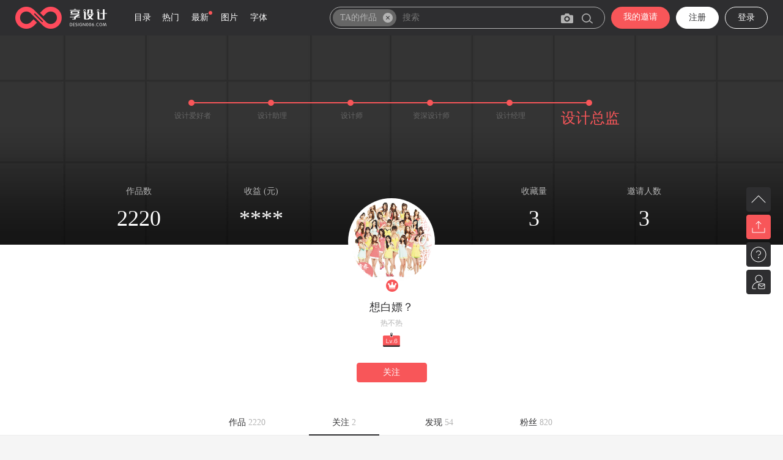

--- FILE ---
content_type: text/html; charset=utf8mb4
request_url: https://www.design006.com/follow-187410
body_size: 19584
content:
<!doctype html>
<html lang="en">
<head>
    <meta charset="UTF-8">
    <meta http-equiv="Cache-Control" content="no-cache">
    <meta http-equiv="X-UA-Compatible" content="ie=edge">
    <meta name="renderer" content="webkit">
    <meta name="author" content="">
    <meta name="viewport" content="width=device-width, user-scalable=no, initial-scale=1.0, maximum-scale=1.0, minimum-scale=1.0">
    <title>想白嫖？的关注_设计作品集 - 享设计</title>
    <meta name="keywords" content="想白嫖？的关注,享设计个人主页,粉丝,设计作品集,设计师作品展示" />
    <meta name="description" content="想白嫖？的个人主页,设计作品集,作品展示" />
    <link rel="shortcut icon" href="/Public/statics/homepage/images/favicon.ico" />
    <link rel="bookmark" href="/Public/statics/homepage/images/favicon.ico" />
    <link rel="apple-touch-icon" href="/Public/statics/homepage/images/bookmark.png">
    <link rel="stylesheet" href="/Public/statics/homepage/plugin/swiper/css/swiper.min.css">
    <link rel="stylesheet" href="/Public/statics/homepage/iconfont/iconfont.css">
    <link rel="stylesheet" href="/Public/statics/homepage/css/base.css?v=186">
    <link rel="stylesheet" href="/Public/statics/homepage/css/index.css?v=4.01">
    <link rel="stylesheet" href="/Public/statics/homepage/css/animate.min.css">
    <link rel="stylesheet" href="/Public/statics/homepage/css/homepage_fix.css?v=2.66">
    <script src="/Public/statics/homepage/plugin/jquery/jquery-3.2.1.min.js"></script>
    <style type="text/css">
        .search_term {width: 452px; left: 513px;} 
        @media (min-width: 1511px){ .headerlog2 .wrap{width:1480px;}  .search_term {left: 762px;} .search_words  {left: 762px;}  .search_similar {left: 763px !important;} }
        @media (min-width: 985px) and (max-width: 1230px){.headerlog2 .wrap .ipt input{width: 250px;}.headerlog2 .wrap .ipt>a img{margin-left: 230px;}  .black .similar_camera {left: 220px !important;}  .headerlog .search_text {left: 147px !important;}}
        @media (max-width: 984px){.headerlog2 .wrap .ipt input{width: 125px;display: none;}.headerlog2 .wrap .ipt>a img{margin-left: 105px;display: none;}}

        /* 以图搜图 */
        .black .similar_camera {
            background-size: 20px 16px;
            background-position-x: 0;
            background-position-y: 0;
            left: 416px;
            top: 22px !important;
            width: 20px !important;
            height: 16px !important;
        }

		.search_havetext.active>input { padding-left: 118px !important; }
		.search_havetext.active .search_text { left: 147px;}
    </style>
</head>
<body>
<!--登录后-->
<div class="header headerlog2 black" style="background:#2E2E30;">    <div class="search_relative">
        <div class="wrap clearfix">
            <a href="/"><img width="150" height="36" src="/Public/statics/homepage/images/web_logo3.png?v=0506"></a>
                            <a href="javascript:void(0)" style="height:36px;float:right;margin-left: 10px;border: 1px #FFFFFF solid;color:#FFFFFF;;margin-top: 11px;margin-bottom: 5px;" class="top-log login_class">登录</a>
                <a href="javascript:void(0)" class="top-reg register_panel" style="height:36px;;margin-top: 11px; float:right;border: 1px #FFFFFF solid;color:#2E2E30;background-color:#FFFFFF;margin-left: 10px;">注册</a>
                <a href="javascript:void(0);" class="login_class top-money" style="height:36px;float:right;margin-left: 10px;padding: 8px 20px;margin-top: 11px;">我的邀请</a>            <span class="catelog">目录</span>
            <span class="catelog2">
                <a href="/search-more_works-all-all-1-all-all-all-1-all">热门</a><a href="/search-more_works-all-all-2-all-all-all-1-all">最新</a><a href="https://www.miao333.com/?ref=design006" target="_blank" ref="nofollow">图片</a><a href="https://www.miao3.cn/" target="_blank" ref="nofollow">字体</a>
                <span class="free_flag"></span>
            </span>
            <div class="ipt search_havetext  active" id="searchBox_top">
                <input name="search_top" type="text" class="search_keywords" 
                placeholder="搜索"                autocomplete="off"
                readonly
                onfocus="this.removeAttribute('readonly');"
                value=""/>
                <a href="javascript:void(0);" class="btn_search"><img width="18" height="17" src="https://imgs.design006.com/homepage/images/search2.png"></a>
                                    <a href="javascript:void(0);" id="btnLoginHead" class="similar_camera"></a> 
                <span class="search_text" data-type="5">TA的作品<i class="search_text_close"></i></span>
                                <div class="search_term" id="search_top" >
                    <div class="clearfix search_type">
                        <div class="search_type__item" data-type="1">搜索<span>画板</span></div>
                        <div class="search_type__item" data-type="2">搜索<span>用户</span></div>
                        <div class="search_type__item" data-type="5">搜索<span>TA的作品</span></div>                                            </div>
                    <div class="clearfix search_new">
                        <p>最近搜索<img class="search_index_delete" width="16" height="16" src="/Public/statics/homepage/images/delete.png"></p>
                        <div class="search_term__list">
                        </div>
                    </div>
                    <div class="clearfix search_hot">
                        <p>热门搜索</p>
                        <div class="search_term__list"><a href="/keywords-广告"><em>1</em>&nbsp;广告</a><a href="/keywords-电商"><em>2</em>&nbsp;电商</a><a href="/keywords-海报"><em>3</em>&nbsp;海报</a><a href="/keywords-PPT"><em>4</em>&nbsp;PPT</a><a href="/keywords-医美"><em>5</em>&nbsp;医美</a><a href="/keywords-电商首页"><em>6</em>&nbsp;电商首页</a><a href="/keywords-BANNER"><em>7</em>&nbsp;BANNER</a><a href="/keywords-电商2"><em>8</em>&nbsp;电商2</a><a href="/keywords-医美_美容"><em>9</em>&nbsp;医美_美容</a><a href="/keywords-旅游"><em>10</em>&nbsp;旅游</a>
                        </div>
                    </div>
                    <div class="clearfix search_album">
                        <p>推荐画板</p>
                        <div class="search_term__imgs"></div>
                    </div>
                </div>
                
                <div class="search_similar upfile " id="containerHead" style="display: none;">
                                            <div class="search_similar_box search_similar_no">
                            <button class="btn-upfile" style="background-color: #B3B3B3; cursor: default;">上传图片</button>
                            
                                                            <p class="text-error">普通用户仅可体验1次，<a href="/recharge" style="margin: 0; color: #F85659;">VIP会员</a>可每天体验10次</p>                            <p>图片格式支持JPG、JPEG、PNG，最大不超过5M</p>
                        </div>    
                    <div class="search_similar_loading">
                        <div style="margin-bottom: 20px;"><img width="16" height="16" src="/Public/statics/homepage/images/loading2.gif"></div>
                        <p>正在上传图片</p>
                    </div>  
                </div>
                
                <div class="search_words" id="search_words" >
                    <div class="clearfix search_type">
                        <div class="search_type__item" data-type="1">搜索<span>画板</span></div>
                        <div class="search_type__item" data-type="2">搜索<span>用户</span></div>
                        <div class="search_type__item" data-type="5">搜索<span>TA的作品</span></div>                                            </div>
                    <div class="words_item clearfix"></div>
                </div>
            </div>
            <input type="text" style="background-color: transparent;margin:0;padding:0;border: 0;height:0;width: 0;">
        </div>
        <div class="search_catelog blank" style="display: none;">
            <div class="catelog_main">
                <div class="catelog_left clearfix">
                    <a href="/search-more_works-all-all-1-all-all-all-1-all">热门<img src="/Public/statics/homepage/images/Shape1.png" /></a><a href="/search-more_works-all-all-2-all-all-all-1-all">最新<img src="/Public/statics/homepage/images/Shape1.png" /></a><a href="/keywords-地产">地产<img src="/Public/statics/homepage/images/Shape1.png" /></a><a href="/keywords-医美">医美<img src="/Public/statics/homepage/images/Shape1.png" /></a><a href="/keywords-旅游">旅游<img src="/Public/statics/homepage/images/Shape1.png" /></a><a href="/keywords-节日">节日<img src="/Public/statics/homepage/images/Shape1.png" /></a><a href="/keywords-节气">节气<img src="/Public/statics/homepage/images/Shape1.png" /></a>                </div>
                <div class="catelog_right">
                    <div class="catelog_title">
                        <p>目录中心</p>
                        <p><span>300W+</span>&nbsp;优秀作品，实时更新。有所想，不如我所享！</p>
                    </div>
                    <div class="catelog_menu">
                        <div class="cmenu">
                                <a class="cimg" href="/keywords-海报">
                                    <img src="https://imgs.design006.com/202305/Design006_hGYyEx8PB7.jpg" alt="类型">
                                    <p>类型<img src="/Public/statics/homepage/images/Shape2.png"></p>
                                </a>
                                <ul>
                                    <li><a href="/keywords-广告" title="广告">广告</a></li><li><a href="/keywords-海报" title="海报">海报</a></li><li><a href="/keywords-背景板" title="背景板">背景板</a></li><li><a href="/keywords-电商" title="电商">电商</a></li><li><a href="/keywords-长图" title="长图">长图</a></li><li><a href="/keywords-主画面" title="主画面">主画面</a></li><li><a href="/keywords-美陈" title="美陈">美陈</a></li><li><a href="/keywords-插画" title="插画">插画</a></li><li><a href="/keywords-手举牌" title="手举牌">手举牌</a></li><li><a href="/keywords-展架" title="展架">展架</a></li><li><a href="/keywords-包装" title="包装">包装</a></li><li><a href="/keywords-文化墙" title="文化墙">文化墙</a></li><li><a href="/keywords-画册" title="画册">画册</a></li><li><a href="/keywords-网站" title="网站">网站</a></li><li><a href="/keywords-九宫格" title="九宫格">九宫格</a></li><li><a href="/keywords-折页" title="折页">折页</a></li><li><a href="/keywords-门头" title="门头">门头</a></li><li><a href="/keywords-Banner" title="Banner">Banner</a></li><li><a href="/keywords-PPT" title="PPT">PPT</a></li><li><a href="/keywords-VI" title="VI">VI</a></li><li><a href="/keywords-UI" title="UI">UI</a></li><li><a href="/keywords-" title=""></a></li><li><a href="/keywords-" title=""></a></li>                                </ul>
                            </div><div class="cmenu">
                                <a class="cimg" href="/keywords-医美">
                                    <img src="https://imgs.design006.com/202305/Design006_DwbS4hYX2t.jpg" alt="主题">
                                    <p>主题<img src="/Public/statics/homepage/images/Shape2.png"></p>
                                </a>
                                <ul>
                                    <li><a href="/keywords-地产" title="地产">地产</a></li><li><a href="/keywords-医美" title="医美">医美</a></li><li><a href="/keywords-发布会" title="发布会">发布会</a></li><li><a href="/keywords-旅游" title="旅游">旅游</a></li><li><a href="/keywords-活动" title="活动">活动</a></li><li><a href="/keywords-互联网" title="互联网">互联网</a></li><li><a href="/keywords-招聘" title="招聘">招聘</a></li><li><a href="/keywords-汽车" title="汽车">汽车</a></li><li><a href="/keywords-邀请函" title="邀请函">邀请函</a></li><li><a href="/keywords-节气" title="节气">节气</a></li><li><a href="/keywords-节日" title="节日">节日</a></li><li><a href="/keywords-周年庆" title="周年庆">周年庆</a></li><li><a href="/keywords-教育" title="教育">教育</a></li><li><a href="/keywords-直播" title="直播">直播</a></li><li><a href="/keywords-城市" title="城市">城市</a></li><li><a href="/keywords-科技" title="科技">科技</a></li><li><a href="/keywords-金融" title="金融">金融</a></li><li><a href="/keywords-会议" title="会议">会议</a></li><li><a href="/keywords-人物" title="人物">人物</a></li><li><a href="/keywords-运动" title="运动">运动</a></li><li><a href="/keywords-餐饮" title="餐饮">餐饮</a></li><li><a href="/keywords-酒店" title="酒店">酒店</a></li><li><a href="/keywords-早安" title="早安">早安</a></li>                                </ul>
                            </div><div class="cmenu">
                                <a class="cimg" href="/keywords-清新插画">
                                    <img src="https://imgs.design006.com/202305/Design006_BBBndhSBks.jpg" alt="风格">
                                    <p>风格<img src="/Public/statics/homepage/images/Shape2.png"></p>
                                </a>
                                <ul>
                                    <li><a href="/keywords-中式" title="中式">中式</a></li><li><a href="/keywords-高端" title="高端">高端</a></li><li><a href="/keywords-大字报" title="大字报">大字报</a></li><li><a href="/keywords-国潮" title="国潮">国潮</a></li><li><a href="/keywords-质感" title="质感">质感</a></li><li><a href="/keywords-中国风" title="中国风">中国风</a></li><li><a href="/keywords-红金" title="红金">红金</a></li><li><a href="/keywords-黑金" title="黑金">黑金</a></li><li><a href="/keywords-镭射" title="镭射">镭射</a></li><li><a href="/keywords-创意" title="创意">创意</a></li><li><a href="/keywords-系列" title="系列">系列</a></li><li><a href="/keywords-手绘" title="手绘">手绘</a></li><li><a href="/keywords-清新" title="清新">清新</a></li>                                </ul>
                            </div><div class="cmenu">
                                <a class="cimg" href="/keywords-红金地产">
                                    <img src="https://imgs.design006.com/202305/Design006_wcbQQNCXwM.jpg" alt="地产">
                                    <p>地产<img src="/Public/statics/homepage/images/Shape2.png"></p>
                                </a>
                                <ul>
                                    <li><a href="/keywords-车位" title="车位">车位</a></li><li><a href="/keywords-热销" title="热销">热销</a></li><li><a href="/keywords-价值点" title="价值点">价值点</a></li><li><a href="/keywords-单页" title="单页">单页</a></li><li><a href="/keywords-楼书" title="楼书">楼书</a></li><li><a href="/keywords-倒计时" title="倒计时">倒计时</a></li><li><a href="/keywords-商业" title="商业">商业</a></li><li><a href="/keywords-围挡" title="围挡">围挡</a></li><li><a href="/keywords-三宫格" title="三宫格">三宫格</a></li><li><a href="/keywords-户型" title="户型">户型</a></li><li><a href="/keywords-商铺" title="商铺">商铺</a></li><li><a href="/keywords-开盘" title="开盘">开盘</a></li><li><a href="/keywords-销冠" title="销冠">销冠</a></li><li><a href="/keywords-学区" title="学区">学区</a></li><li><a href="/keywords-物业" title="物业">物业</a></li><li><a href="/keywords-喜报" title="喜报">喜报</a></li>                                </ul>
                            </div>                    </div>
                </div>
            </div>
        </div>
    </div>
</div>

<!-- 复制成功 -->
<div id="Toast">
    <div class="toast-btn">
        <i class="icon-success"></i>
        <span>复制成功</span>
    </div>
</div>
<script type="text/javascript" src="/Public/statics/aceadmin/oss_test/lib/plupload-2.1.2/js/plupload.full.min.js"></script>
<script type="text/javascript">
$(function(){
  String.prototype.myReplace=function(f,e){
      var reg=new RegExp(f,"g");  
      return this.replace(reg,e); 
  }
    //按关键字搜索
    $(".btn_search").click(function(){
        var keywords = $.trim($(this).prev().val());
        keywords = keywords.myReplace(/\./g,'·');   //转.替换成中间的点号
        if(keywords==''){
            alert('请输入关键词');
            return false;
        }
        
        // 判断是否选择搜索类型
        var _boxtype = $('.search_havetext').hasClass('active') ? $(this).siblings('.search_text').attr('data-type') : null;
        var searchUrl;
        switch(_boxtype) {
            case "1":
                var strs= new Array();
                keywords = keywords.myReplace('-','');
                strs=keywords.split(" ");
                searchUrl = "/search_board-" + keywords.split(" ").join('_');
                break;
            case "2":
                var strs= new Array();
                keywords = keywords.myReplace('-','');
                strs=keywords.split(" ");
                searchUrl = "/search_user-" + keywords.split(" ").join('_');
                break;
            case "3":
                searchUrl = "/Home/Collection/search/label_id/all?wd="+keywords;
                break;
            case "4":
                searchUrl = "/Home/Collection/search/label_id/label_all?wd="+keywords;
                break;
            case "5":
                searchUrl = "/homepage-187410?wd="+keywords;
                break;
            default:
                var strs= new Array();
                keywords = keywords.myReplace('-','');
                strs=keywords.split(" ");
                searchUrl = "/keywords-"+strs.join('_');
        }
        location.href = searchUrl;
    });
    $(".search_keywords").keyup(function(e){
        var keywords = $(this).val();
        if(e.keyCode==13){
            keywords = keywords.myReplace(/\./g,'·');  //转.替换成中间的点号
            $(".search_keywords").val(keywords);
            $(this).next('.btn_search').click();
        }
    });
});

$(".catelog_left").find('a').mouseover(function() {
    $(this).addClass('active');
    $(this).find('img').attr("src","/Public/statics/homepage/images/Shape2.png")
});
$(".catelog_left").find('a').mouseout(function() {
    $(this).removeClass('active');
    $(this).find('img').attr("src","/Public/statics/homepage/images/Shape1.png")
});

//浮动到目录出现下拉
var timer=null;
$(".catelog").mouseover(function() {
    $(".search_catelog").show();
});
$(".catelog").mouseout(function() {
    $(".search_catelog").hide();
});
$(".search_catelog").mouseover(function() {
    $(".search_catelog").show();
});
$(".search_catelog").mouseout(function() {
    $(".search_catelog").hide();
});


$('#btnSimilarHead').on('click', function(e) {
    e.stopPropagation();

    $('#containerHead').toggle();
    $('#container').hide();
})
$('#btnLoginHead').on('click', function(e) {
    e.stopPropagation();

    $("#login_panel").show();
    $('#container').hide();
})

var api_oss_url =  "/Api/Alioss/upload_image";
var ADMINSimilar = "";
accessid = ''
accesskey = ''
host = ''
policyBase64 = ''
signature = ''
callbackbody = ''
filename = ''
key = ''
expire = 0
g_object_name = ''
g_object_name_type = ''
now = timestamp = Date.parse(new Date()) / 1000; 
function send_request()
{
    
    var xmlhttp = null;
    if (window.XMLHttpRequest)
    {
        xmlhttp=new XMLHttpRequest();
    }
    else if (window.ActiveXObject)
    {
        xmlhttp=new ActiveXObject("Microsoft.XMLHTTP");
    }
  
    if (xmlhttp!=null)
    {
        serverUrl = api_oss_url;//'http://www.tudoodoo.com/index.php/Api/Alioss/index'
        console.log(serverUrl);
        xmlhttp.open( "GET", serverUrl, false );
        xmlhttp.send( null );
        return xmlhttp.responseText
    }
    else
    {
        alert("Your browser does not support XMLHTTP.");
    }
    
};
function check_object_radio() {
    g_object_name_type = 'random_name';
}
function get_signature()
{

    //可以判断当前expire是否超过了当前时间,如果超过了当前时间,就重新取一下.3s 做为缓冲
    now = timestamp = Date.parse(new Date()) / 1000; 
    
    if (expire < now + 3)
    {
        body = send_request()
        var obj = eval ("(" + body + ")");
        host = obj['host']
        policyBase64 = obj['policy']
        accessid = obj['accessid']
        signature = obj['signature']
        expire = parseInt(obj['expire'])
        callbackbody = obj['callback'] 
        key = obj['dir']
        return true;
    }
    return false;
};
function random_string(len) {
　　len = len || 32;
　　var chars = 'ABCDEFGHJKMNPQRSTWXYZabcdefhijkmnprstwxyz2345678';   
　　var maxPos = chars.length;
　　var pwd = '';
　　for (i = 0; i < len; i++) {
    　　pwd += chars.charAt(Math.floor(Math.random() * maxPos));
    }
    return pwd;
}
function get_suffix(filename) {
    pos = filename.lastIndexOf('.')
    suffix = ''
    if (pos != -1) {
        suffix = filename.substring(pos)
    }
    return suffix;
}
function calculate_object_name(filename)
{
    if (g_object_name_type == 'local_name')
    {
        g_object_name += "${filename}"
    }
    else if (g_object_name_type == 'random_name')
    {
        suffix = get_suffix(filename)
        g_object_name = key + 'Design006_' +random_string(10) + suffix
    }
    return ''
}
function get_uploaded_object_name(filename)
{
    if (g_object_name_type == 'local_name')
    {
        tmp_name = g_object_name
        tmp_name = tmp_name.replace("${filename}", filename);
        return tmp_name
    }
    else if(g_object_name_type == 'random_name')
    {
        return g_object_name
    }
}
function set_upload_param(up, filename, ret)
{
    if (ret == false)
    {
        ret = get_signature()
    }
    
    g_object_name = key;
    if (filename != '') {
        suffix = get_suffix(filename)
        calculate_object_name(filename)
    }
    new_multipart_params = {
        'key' : g_object_name,
        'policy': policyBase64,
        'OSSAccessKeyId': accessid, 
        'success_action_status' : '200', //让服务端返回200,不然，默认会返回204
        'callback' : callbackbody,
        'signature': signature,
    };

    up.setOption({
        'url': host,
        'multipart_params': new_multipart_params
    });

    up.start();

}
var uploaderHead = new plupload.Uploader({
    runtimes : 'html5,flash,silverlight,html4',
    browse_button : 'selectfilesHead', 
    //multi_selection: false,
    container: document.getElementById('containerHead'),
    flash_swf_url : '/Public/statics/aceadmin/oss_test/lib/plupload-2.1.2/js/Moxie.swf',
    silverlight_xap_url : '/Public/statics/aceadmin/oss_test/lib/plupload-2.1.2/js/Moxie.xap',
    url : 'https://oss.aliyuncs.com',

    filters: {
        mime_types : [ //只允许上传图片和zip,rar文件
        { title : "Image files", extensions : "jpg,jpeg,png" }, 
        ],
        max_file_size : '5mb', //最大只能上传5mb的文件
        min_width:750,
        prevent_duplicates : true //不允许选取重复文件
    },

    init: {
        PostInit: function() {
            // document.getElementById('ossfile').innerHTML = '';
        },

        FilesAdded: function(up, files) {
            
            if(up.state!=plupload.STARTED){
                set_upload_param(uploaderHead, '', false);
                $("#containerHead").find('.search_similar_box').hide();
                $("#containerHead").find('.search_similar_loading').show();
            }
        },

        BeforeUpload: function(up, file) {
            check_object_radio();
            set_upload_param(up, file.name, true);
        },

        FileUploaded: function(up, file, info) {
            if (info.status == 200)
            {
                $("#"+file.id).removeClass('unfinish').addClass('finish');
                //文件上传成功 ajax调用接口 往作品表添加一条待提交的数据
                var file_name = file.name;
                var file_size = plupload.formatSize(file.size).toUpperCase().slice(0,-1);
                var image_name = get_uploaded_object_name(file.name);
                //console.log(file_name+' '+file_size+" "+object_name);
                
                $.post("/Home/Similar/add", {'img_url':image_name,'adminSimilar':ADMINSimilar}, function(ret) {
                    if(ret.status==0){
                        if(ADMINSimilar.length > 0) {
                            window.location.href = "/similar-"+ret.data+"?adminSimilar="+ADMINSimilar
                        }else {
                            window.location.href = "/similar-"+ret.data
                        }
                    }else if(ret.status == -1) {
                        if(ret.data == 3) {
                            $('#containerHead.search_similar').html(`<div class="search_similar_box search_similar_no" style="display: block;"><button class="btn-upfile" style="background-color: #B3B3B3; cursor: default;">上传图片</button>
                                            <p class="text-error">VIP会员今日体验10次已满</p>
                                            <p>图片格式支持JPG、JPEG、PNG，最大不超过5M</p></div>`);  
                        }else {
                            $('#containerHead.search_similar').html(`<div class="search_similar_box search_similar_no" style="display: block;"><button class="btn-upfile" style="background-color: #B3B3B3; cursor: default;">上传图片</button>
                                            <p class="text-error">普通用户仅可体验1次，<a href="/recharge" style="margin: 0; color: #F85659;">VIP会员</a>可每天体验10次</p>
                                            <p>图片格式支持JPG、JPEG、PNG，最大不超过5M</p></div>`);  
                        }
                        $('#containerHead .search_similar_box').addClass('search_similar_no');
                    }else {
                        alert(ret.msg);
                    }
                });                
            }
            else
            {
                document.getElementById(file.id).getElementsByTagName('b')[0].innerHTML = info.response;
            } 
        },

        Error: function(up, err) {
            if (err.code == -600) {
                $('#containerHead').find('.text-error').addClass('on').text('出错啦！图片文件太大了');
                if(up.total.queued>0 && up.state!=plupload.STARTED){
                    up.start();
                }
            }
            else if (err.code == -601) {
                $('#containerHead').find('.text-error').addClass('on').text('出错啦！图片格式不正确');
                if(up.total.queued>0 && up.state!=plupload.STARTED){
                    up.start();
                }
            }
            else if (err.code == -602) {            
                alert(err.file.name+'已经上传过一遍了');
                if(up.total.queued>0 && up.state!=plupload.STARTED){
                    up.start();
                }
            }
            else 
            {   
                alert(err.response);
                if(up.total.queued>0 && up.state!=plupload.STARTED){
                    up.start();
                }
                
            }
        }
    }
});
uploaderHead.init();
/// 图片拖动触发上传 获取 search_similar_box 的 DOM 元素
document.addEventListener('DOMContentLoaded', function() {
    var dropZone = document.querySelector('#containerHead .search_similar_box');
    var dragCounter = 0;  // 用于追踪进入拖放区域的次数

    // 阻止默认的 dragover 和 drop 行为
    dropZone.addEventListener('dragover', function(e) {
        e.preventDefault(); // 阻止默认行为以允许拖动
    }, false);

    // 当文件进入拖放区域时
    dropZone.addEventListener('dragenter', function(e) {
        e.preventDefault();
        dragCounter++;  // 增加计数器，表示文件进入区域
        dropZone.classList.add('dragging'); // 添加视觉反馈样式
    }, false);

    // 当文件离开拖放区域时
    dropZone.addEventListener('dragleave', function(e) {
        dragCounter--;  // 减少计数器
        if (dragCounter === 0) {  // 只有当计数器为 0 时，才移除视觉效果
            dropZone.classList.remove('dragging');
        }
    }, false);

    // 当文件在区域中释放时
    dropZone.addEventListener('drop', function(e) {
        e.preventDefault();
        dragCounter = 0;  // 重置计数器
        dropZone.classList.remove('dragging'); // 移除视觉效果

        // 处理文件上传逻辑
        var files = e.dataTransfer.files; // 获取拖入的文件
        if (files.length > 0) {
            // 获取 FileList 中的第一张图片
            uploaderHead.addFile(files[0]);
        }
    }, false);
});

function handleClick(event) {
    event.preventDefault();  // 阻止 <a> 标签的跳转
    event.stopPropagation();  // 阻止事件冒泡，防止触发 <a> 标签的点击事件
    
    // 执行你希望的跳转操作
    location.href = '/Home/Account/notice';  // 自定义跳转
}
</script>

<div id="banner_div" style="margin-top:0px;height:400px;background:no-repeat bottom center;background-image:url('/Public/statics/homepage/images/homepage_bg.jpg');background-size:cover;color:#fff;word-break:break-all;text-align:center;">
    <div style="padding-top:163px;height:10px;margin:0 auto;width:664px;text-align:center;line-height:10px;">
        <div class="dot_red_bg " id="level1"></div><div class="line_red_bg"></div>
        <div class="dot_red_bg " id="level2"></div><div class="line_red_bg"></div>
        <div class="dot_red_bg " id="level3"></div><div class="line_red_bg"></div>
        <div class="dot_red_bg " id="level4"></div><div class="line_red_bg"></div>
        <div class="dot_red_bg " id="level5"></div><div class="line_red_bg"></div>
        <div class="dot_red_bg " id="level6"></div>
</div>
<div style="padding-top:10px;width:780px;height:33px;margin:0 auto;line-height:33px;">
    <div class="name_not_curr ">设计爱好者</div>
    <div class="name_not_curr ">设计助理</div>
    <div class="name_not_curr ">设计师</div>
    <div class="name_not_curr ">资深设计师</div>
    <div class="name_not_curr ">设计经理</div>
    <div class="name_not_curr name_curr level_curr_div">设计总监</div>
</div>
<div style="padding-top:110px;height:76px;width:966px; margin: 0 auto;">
    <div style="height:76px;width:140px;float:left;">
        <div style="height:20px;font-size:14px;color:#B3B3B3;line-height:14px;margin-bottom:6px;">作品数</div>
        <div style="height:50px;font-size:36px;color:#FFFFFF;line-height:50px;font-weight:100;">2220</div>
    </div>
    <div style="height:76px;width:140px;float:left;margin-left:60px;">
        <div style="height:20px;font-size:14px;color:#B3B3B3;line-height:14px;margin-bottom:6px;">收益 (元)</div>
        <div style="height:50px;font-size:36px;line-height:50px;font-weight:100;">
            ****
                        </div>
    </div>
    <div style="height:76px;width:140px;float:left;margin-left:306px;;">
        <div style="height:20px;font-size:14px;color:#B3B3B3;line-height:14px;margin-bottom:6px;">收藏量</div>
        <div style="height:50px;font-size:36px;color:#FFFFFF;line-height:50px;font-weight:100;">3</div>
    </div>
    <div style="height:76px;width:140px;float: right;">
        <div style="height:20px;font-size:14px;color:#B3B3B3;line-height:14px;margin-bottom:6px;">邀请人数</div>
        <div style="height:50px;font-size:36px;color:#FFFFFF;line-height:50px;font-weight:100;">3</div>
    </div>
</div>
</div>
<div class="headimg_class">
            <img width="132" height="132" style="border-radius:100px;position:relative" alt="想白嫖？头像" src="https://imgs.design006.com/Upload/test/Design006_20210223160715451.png"></div>

<div style="height:auto;overflow:hidden;background: #FFFFFF;">
    <div style="text-align:center;margin-top:52px;height:30px;margin-left:-29px;">
            <img style="position:absolute" width="30" src="/Public/statics/homepage/images/vip_icon.png" />
        </div>
        <div style="margin-top:8px;color:#2E2E30;font-size:18px;text-align:center;height:30px;">
        想白嫖？    </div>
    <div style="color:#B3B3B3;font-size:12px;text-align:center;height: 24px;">热不热</div>    <div class="follow_title">
        <img width="28" height="24" alt="6级设计师" src="/Public/statics/homepage/images/lv6.png">
            </div>
    <div class="follow_div" id="follow_div">
                    <a href="javascript:;" class="follow_me">关注</a>    </div>
</div>

<div class="home_cate">
    <ul>
        <li><a href="/homepage-187410">作品 <span>2220</span></a></li>
        <li class="active"><a href="/follow-187410">关注 <span>2</span></a>
        <li><a href="/find-187410">发现 <span>54</span></a></li>
        <li><a href="/fans-187410">粉丝 <span>820</span></a></li>
    </ul>
</div>

<!--瀑布流-->
    <div class="wrap2" style="width:1070px;margin-bottom: 70px;">
        <div class="follow_row">
            <div class="head_img">
                <a href="/homepage-32429" target="_blank">
                    <img style="border-radius:44px;" src="https://imgs.design006.com/Upload/test/Design006_20210608184541437.png?x-oss-process=style/face_w_176_h_176">
                                        <img style="position:absolute;margin-left:-25px;margin-top:70px;" width="22" height="22" src="/Public/statics/homepage/images/vip_icon.png" />                </a>
            </div>
            <div class="p_info">
                <p class="name">
                    <a href="/homepage-32429" target="_blank">图狮品牌</a>
                </p>
                <img width="28" height="24" alt="6级设计师" src="/Public/statics/homepage/images/lv6.png" />
                                <p class="work_num">
                    作品 <span>6140</span> <span class="line">|</span> 收藏 <span>1894</span>
                </p>
            </div>
            <div class="right_work">
                                        <a href="/detail-11773512855?inviteCode=J4TEOBD7" target="_blank"><img src="https://imgs.design006.com/202601/Design006_hDE6KbJbsb.jpg?x-oss-process=style/prev_w_200_h_200_shutu" /></a>                        <a href="/detail-23833512853?inviteCode=J4TEOBD7" target="_blank"><img src="https://imgs.design006.com/202601/Design006_Fty8bxjaHK.jpg?x-oss-process=style/prev_w_200_h_200_shutu" /></a>                        <a href="/detail-54193512852?inviteCode=J4TEOBD7" target="_blank"><img src="https://imgs.design006.com/202601/Design006_Axwsk3WAcc.jpg?x-oss-process=style/prev_w_200_h_200_shutu" /></a>                        <a href="/detail-83833512849?inviteCode=J4TEOBD7" target="_blank"><img src="https://imgs.design006.com/202601/Design006_PpZzQr4Md4.jpg?x-oss-process=style/prev_w_200_h_200_shutu" /></a>            </div>
            <div class="p_more">
                <a href="/homepage-32429" target="_blank">
                    <img src="/Public/statics/homepage/images/aboutus/more-icon.png" />
                </a>
            </div>
        </div><div class="follow_row">
            <div class="head_img">
                <a href="/homepage-51946" target="_blank">
                    <img style="border-radius:44px;" src="https://imgs.design006.com/Upload/test/Design006_20210424190120969.png?x-oss-process=style/face_w_176_h_176">
                                                        </a>
            </div>
            <div class="p_info">
                <p class="name">
                    <a href="/homepage-51946" target="_blank">风风火火</a>
                </p>
                <img width="28" height="24" alt="6级设计师" src="/Public/statics/homepage/images/lv6.png" />
                                <p class="work_num">
                    作品 <span>3254</span> <span class="line">|</span> 收藏 <span>0</span>
                </p>
            </div>
            <div class="right_work">
                                        <a href="/detail-31383466225?inviteCode=J4TEOBD7" target="_blank"><img src="https://imgs.design006.com/202512/Design006_6ak32Q2C2N.jpg?x-oss-process=style/prev_w_200_h_200_shutu" /></a>                        <a href="/detail-80383465330?inviteCode=J4TEOBD7" target="_blank"><img src="https://imgs.design006.com/202512/Design006_6NyRd2KctN.jpg?x-oss-process=style/prev_w_200_h_200_shutu" /></a>                        <a href="/detail-90643465120?inviteCode=J4TEOBD7" target="_blank"><img src="https://imgs.design006.com/202512/Design006_wZX3REQcp3.jpg?x-oss-process=style/prev_w_200_h_200_shutu" /></a>                        <a href="/detail-33913463584?inviteCode=J4TEOBD7" target="_blank"><img src="https://imgs.design006.com/202512/Design006_TSKBM2GGFz.jpg?x-oss-process=style/prev_w_200_h_200_shutu" /></a>            </div>
            <div class="p_more">
                <a href="/homepage-51946" target="_blank">
                    <img src="/Public/statics/homepage/images/aboutus/more-icon.png" />
                </a>
            </div>
        </div>    </div>

    <div class="page">
        <span></span>
    </div>


<!--右侧浮动菜单-->
<script src="/Public/statics/layer/layer.js"></script>
<div class="help" style="bottom:234px;">
	<a href="javascript:toTop();" rel="nofollow"><img src="https://imgs.design006.com/homepage/images/right-top.png"></a>
	<a href="javascript:void(0)" id="f_upload_works" rel="nofollow"><img src="https://imgs.design006.com/homepage/images/float_upload.png"></a>
	<a href="/help" target="_blank" id="use_intro"><img src="https://imgs.design006.com/homepage/images/right-list.png"></a>
	<a href="/suggestion" target="_blank"><img src="https://imgs.design006.com/homepage/images/right-feedback.png"></a>
	<!--<a href="http://wpa.qq.com/msgrd?v=3&uin=1396007068&site=qq&menu=yes" target="_blank"><img src="/Public/statics/homepage/images/right_kefu.png"></a>-->
</div>

<!--登录失败-->
<div class="modal log" id="login_nosame_div" style="display:none;">
	<div class="modal-wrapper">
		<div class="modal-content">
			<div class="success">
				<p class="img"><img width="36" height="36" src="https://imgs.design006.com/homepage/images/del.png"></p>
				<p class="info">安全提醒</p>
				<p style="margin-top:10px;font-size:12px;color:#B3B3B3;height:36px;line-height:18px;">您的账号已在另一个地方登录</p>
			</div>
		</div>
	</div>
</div>

<script type="text/javascript">
	$("#f_upload_works").click(function(event) {
		/* Act on the event */
					$.post("/Home/User/status", {'t':Math.random()}, function(ret) {
              if(ret.status==0){
                  //$("#f_upload_works2").click();
              }else if(ret.status==-1){
              	  if($("#login_panel").length>0){
              	  	 $("#login_panel").show();
                  	 return true;
              	  }
              	  location.reload();                 
              }         
        	});	});
	let images_before = {0:"right-top.png",1:"float_upload.png",2:"right-list.png",3:"right-feedback.png"};
	let images_hover = {0:"right-top_h.png",1:"float_upload_gg.png",2:"right-list_h.png",3:"right-feedback_h.png"};
	$('div.help > a').hover(function() {
		/* Stuff to do when the mouse enters the element */
		let index = $(this).index();
		$(this).find('img').attr('src','/Public/statics/homepage/images/'+images_hover[index]);
	}, function() {
		/* Stuff to do when the mouse leaves the element */
		let index = $(this).index();
		$(this).find('img').attr('src','https://imgs.design006.com/homepage/images/'+images_before[index]);
	});
	function toTop() {
		$("html,body").animate({scrollTop: 0},"normal");
	}

	$(function () {
		//登录码错误
		var code_same = document.cookie.replace(/(?:(?:^|.*;\s*)code_same\s*=\s*([^;]*).*$)|^.*$/, "$1");
		if(code_same==2){
			$("#login_nosame_div").show();
			document.cookie = 'code_same=' + JSON.stringify([]) + '; path=/';  //防止再次弹窗
			setTimeout('$("#login_nosame_div").hide(); location.href="/Home/User/logout"',3000);
			return false;
		}
	});

</script>
<script type="text/javascript" src="/Public/statics/homepage/js/jquery.validate.min.js?v=1.1"></script>
<script type="text/javascript" src="/Public/statics/homepage/js/jquery-validation-1.19.5/dist/localization/messages_zh.js"></script>
<script type="text/javascript" src="https://res.wx.qq.com/connect/zh_CN/htmledition/js/wxLogin.js"></script>
<style>
.log .tit {
    /* background: url(/Public/statics/homepage/images/title-bg2.png) no-repeat center center;
    background-size:312px 2px; */
    text-align: center;
}
.log .others a:nth-child(2){ background:url(https://imgs.design006.com/homepage/images/chat-qq.png) no-repeat center center;background-size:46px 46px;}
.log .others a:nth-child(1){ background:url(https://imgs.design006.com/homepage/images/chat-wx.png) no-repeat center center;background-size:46px 46px;}
.log .others a:nth-child(3){ background:url(https://imgs.design006.com/homepage/images/chat-sina.png) no-repeat center center;background-size:46px 46px;}
 .log .others a:nth-child(2):hover{ background:url(https://imgs.design006.com/homepage/images/chat-qq-on.png) no-repeat center center;background-size:46px 46px;}
.log .others a:nth-child(1):hover{ background:url(https://imgs.design006.com/homepage/images/chat-wx-on.png) no-repeat center center;background-size:46px 46px;}
.log .others a:nth-child(3):hover{background:url(https://imgs.design006.com/homepage/images/chat-sina-on.png) no-repeat center center;background-size:46px 46px;}
.log .ctrl .question {
    background: url(https://imgs.design006.com/homepage/images/question.png) no-repeat center center;
    background-size:20px 20px;
}
/*.log .ctrl p>font a:first-child{background-size: 14px 14px !important;background:url(https://imgs.design006.com/homepage/images/radio.png) no-repeat center center;}*/
/*.log .ctrl p>font a:first-child.active{background-size: 14px 14px !important; background:url(https://imgs.design006.com/homepage/images/check-icon.png) no-repeat center center;}*/
.qrcode_bg{
  background-image:url(/Public/statics/homepage/images/qrcode_bg.png) !important;
  background-size:180px 180px;
  background-position:center;
  background-repeat:no-repeat;
}
</style>
<div class="modal log" id="login_panel">
  <div class="modal-wrapper">
    <div class="modal-content">
       <a href="javascript:;" class="close" data-close></a>
       <div class="clearfix"></div>
       <div class="con" style="height:475px;">
         <p class="title" style="margin-bottom:45px;margin-top:14px;">登录享设计</p>
         <div class="ctrl">
            <input style="border:0px;" name="" type="text" id="mobile_login" value="" placeholder="手机号码" class="error"><div id="mobile_login_error" class="msg"></div>
            <input name="" type="password" id="password_login" value="" placeholder="登录密码"><div id="password_login_error" class="msg"></div>
            <button id="button_login" class="link-red">登录</button>
            <p style="text-align:center;"><span style="float:none;">没有账号？<a style="margin-left:0px;color:#F85659;" href="javascript:void(0)" class="register_panel">马上注册</a>|<a href="javascript:void(0)" style="color:#2E2E30;" id="forget_pass">忘记密码</a></span></p>
         </div>
         <div class="clearfix"></div>
         <p class="tit" style="margin-top:39px;">使用第三方账号登录</p>
         <p class="others" style="margin-top:10px;">
          <!-- <a href="javascript:void(0);" onclick="wechat_login_func('login_panel')"></a> -->
          <a href="https://www.design006.com/Api/Weixin/index"></a>
          <a href="https://www.design006.com/Api/Qq/index?url=follow-187410" ></a>
          <a href="https://www.design006.com/Api/Weibo/index?url=follow-187410"></a>
        </p>
        <p class="last-login"><span class="vx" style="display: none;">(上次登录)</span></p>
        <p style="margin-left:24px;"><font style="color:#b3b3b3;font-size:12px;">注册登录即表明同意<a href='/protocol' target="_blank" style="color: #2E2E30;">《网站协议》</a>和<a href='/copyright' target="_blank" style="color:#2E2E30;">《版权声明》</a></font></p>
      </div>
    </div>
  </div>
</div>

<!-- 登录手机号验证 -->
<div class="modal log" id="div_user_yz" style="display:none;">
  <div class="modal-wrapper">
      <div class="modal-content">
          <a href="javascript:void(0);" class="close" data-close></a>
          <input type="hidden" value="0" class="user_id" />
          <div class="success del" style="padding:29px 33px 40px 40px;margin-left: 30px;">
              <p class="info"><img width="36px" height="36px" style="vertical-align:baseline;margin:0px 3px 0px 3px;" src="https://imgs.design006.com/homepage/images/mobile.png" /></p>
              <p class="info" style="height:25px;line-height:25px;font-size:18px;letter-spacing:0.46px;margin: 10px;">手机验证</p>
              <p style="margin-bottom: 20px; font-size:12px;color: #B3B3B3;">为保证账号安全，本次登录需要手机验证</p>
              <div style="margin-left: 5px; height: 56px;">
                  <input type="text" value="" placeholder="手机号码" class="auth_phone" readonly style="background: #ebebeb ;border: 1px #ebebeb solid;margin-bottom: 2px;"/>
                  <p class="phone_content" style="font-size:12px;color:#F85659;display: table;"></p>
              </div>

              <div style="margin-left: 5px; height: 56px;"><input type="text" value="" maxlength="4" class="auth_yzm" placeholder="验证码" />
                  <button id="get_login_yzm" style="width: 110px;height: 36px;font-size: 14px;color: #FFFFFF;background:#2E2E30;line-height: 36px;border-radius: 4px;border: 0px;">获取验证码</button>
                  <p class="yzm_content" style="font-size:12px;color:#F85659;margin-top:2px;display: table;"></p>
              </div>
              <p class="btn" style="margin-top:8px;display: inline-block;">
                  <button class="confirm" id="submit_login" style="margin-right:20px;width:90px;height:36px;background:#F85659;font-size:14px;">确定</button><button style="width:90px;height:36px;font-size:14px;" data-close class="cancel">取消</button>
              </p>
          </div>
      </div>
  </div>
</div>

<div class="modal log" id="register_step1">
  <div class="modal-wrapper">
    <div class="modal-content">
       <a href="javascript:;" class="close" data-close></a>
       <div class="clearfix"></div>
       <div class="con" style="height:475px;">
         <p class="title" style="margin-top:14px;margin-bottom:45px;">欢迎来到享设计</p>
         <div class="ctrl">
            <input style="border:0px;" name="" type="text" id="mobile_step1" value="" placeholder="手机号码" class="error"><div id="mobile_step1_error" class="msg"></div>
            <input name="" type="password" id="password_step1" value="" placeholder="设置密码">
            <div id="password_step1_error" class="msg"></div>
            <button class="link-red" id="button_step1">注册</button>
            <span>已有账号，<a href="javascript:void(0)" class="now_login_class">马上登录</a></span>
         </div>
         <div class="clearfix"></div>
         <p class="tit" style="margin-top:39px;">使用第三方账号注册</p>
         <p class="others" style="margin-top:10px;">
          <!-- <a href="javascript:void(0);" onclick="wechat_login_func('register_step1')"></a> -->
          <a href="https://www.design006.com/Api/Weixin/index"></a>
          <a href="https://www.design006.com/Api/Qq/index?url=follow-187410"></a>
          <a href="https://www.design006.com/Api/Weibo/index?url=follow-187410"></a>
         </p>
         <p class="last-login"><span style="display: none;"></span></p>
         <p style="margin-left:24px;"><font style="color:#b3b3b3;font-size:12px;">注册登录即表明同意<a href='/protocol' target="_blank" style="color: #2E2E30;">《网站协议》</a>和<a href='/copyright' target="_blank" style="color: #2E2E30;">《版权声明》</a></font></p>
      </div>
    </div>
  </div>
</div>

<div class="modal log" id="wx">
  <div class="modal-wrapper">
    <div class="modal-content">
       <a href="javascript:;" class="close" data-close></a>
       <div class="clearfix"></div>
       <div class="con">
         <p class="title">欢迎来到享设计</p>
         <p class="img"><img src="/Public/statics/homepage/images/wx.png"></p>
         <p class="tip">打开微信扫二维码登录</p>
         <div class="pre"><a href="">返回上一步</a></div>
      </div>
    </div>
  </div>
</div>

<div class="modal log" id="invite">
  <div class="modal-wrapper">
    <div class="modal-content">
       <a href="javascript:;" style="width: 22px;height: 20px;display: block;margin-top: 15px;"></a>
       <div class="clearfix"></div>
       <div class="con">
         <p class="title">欢迎来到享设计</p>
         <p class="img"><img src="/Public/statics/homepage/images/email.png"></p>
         <p class="tip">如果您有邀请码，请在下方输入</p>
         <div class="ctrl">
            <input name="" type="text" value="" placeholder="邀请码（选填）" class="invite" style=" margin-top:40px;">
            <div class="question">
              <div class="invinfor">
                  <p class="desc">填写邀请码注册成功，邀请人可获得额外奖励</p>
                  <p class="sign"><img width="8" height="6" src="https://imgs.design006.com/homepage/images/tip-bg.png"></p>
                </div>
            </div>
            <!-- <p><font><a href="javascript:;" class="active"></a>注册即表明同意<a href="">《享设计用户协议》</a></font></p> -->
            <button class="link-red" style="margin-top:70px;">确定</button>
            <span style="margin-bottom:40px;">没有邀请码？<a href="">跳过此步</a></span>
         </div>
      </div>
    </div>
  </div>
</div>

<div class="modal log" id="register_step2">
  <div class="modal-wrapper">
    <div class="modal-content">
       <a href="javascript:;" class="close" data-close></a>
       <div class="clearfix"></div>
       <div class="con" style="height:475px;">
         <p class="title" style="margin-bottom:23px;margin-top:14px;">欢迎来到享设计</p>
         <div class="ctrl" style="">
            <p class="inp"><span style="float:none;color: #B3B3B3;font-size:12px;height:17px;margin-bottom:5px;display:inline-block;">验证手机号<span id="mobile_yz" style="color: #000000;margin:0 3px 0 3px;"></span>的有效性</span><br/><input name="" id="mobile_yzm" type="text" value="" placeholder="手机验证码" class="phone"><button id="get_yzm2">获取验证码</button><div id="mobile_yzm_error" class="msg" style="margin-top:44px;"></div></p>

            <input name="" type="text" id="nickname" value="" placeholder="设置昵称" maxlength="8">
            <div id="nickname_error" class="msg"></div>
             <input name="" type="text" id="invatation_code" value=""  placeholder="邀请码（没有可不填）" class="invite">
            <div id="invatation_code_error" style="margin-top:-16px;" class="msg"></div>
            <div class="question">
              <div class="invinfor" style="width:200px;margin-left:-90px;">
                  <p class="desc" style="font-size:12px;width:auto;">没有邀请码？请直接点击确定</p>
                  <p class="sign"><img width="8" height="6" src="https://imgs.design006.com/homepage/images/tip-bg.png"></p>
              </div>
            </div>
            <button class="link-red" id="button_step2" style="margin-top:70px;">确定</button>
         </div>
         <div class="pre2" style="margin-bottom:49px;"><a href="javascript:void(0)" id="return_prev">返回上一步</a></div>
      </div>
    </div>
  </div>
</div>

<div class="modal log" id="success">
  <div class="modal-wrapper">
    <div class="modal-content">
       <div class="success">
         <p class="img"><img width="36" height="36" src="https://imgs.design006.com/homepage/images/yes.png"></p>
         <p class="info">注册成功！</p>
      </div>
    </div>
  </div>
</div>

<div class="modal log" id="reset_password">
  <div class="modal-wrapper">
    <div class="modal-content">
       <a href="javascript:;" class="close" data-close></a>
       <div class="clearfix"></div>
       <div class="con" style="height:475px;">
         <p class="title" style="margin-top:14px;margin-bottom:45px;">重置密码</p>
         <div class="ctrl">
            <input name="" id="mobile_reset" type="text"  value="" placeholder="手机号码" class="">
            <p class="inp"><input name="" id="yzm_reset" type="text" value="" placeholder="手机验证码" class="phone"><button id="get_yzm_forget2">获取验证码</button></p>
            <input name="" type="password" id="password_reset" value="" placeholder="输入新密码" class="">
            <button class="link-red" id="button_reset" style="margin-top:50px;margin-bottom:0px;">重置</button>
         </div>
         <div class="pre2" style="margin-bottom:77px;" ><a href="javascript:void(0)" id="reset_return_prev">返回上一步</a></div>
      </div>
    </div>
  </div>
</div>

<div class="modal log" id="reset_success">
  <div class="modal-wrapper">
    <div class="modal-content">
       <div class="success">
         <p class="img"><img width="36" height="36" src="https://imgs.design006.com/homepage/images/yes.png"></p>
         <p class="info">设置成功！</p>
      </div>
    </div>
  </div>
</div>


<div class="modal log" id="wechat_oauth" style="display:none;">
  <div class="modal-wrapper">
    <div class="modal-content">
       <a href="javascript:;" class="close" data-close></a>
       <div class="clearfix"></div>
       <div class="con" style="height:475px;">
         <p class="title" style="margin-top:14px;margin-bottom:70px;">欢迎来到享设计</p>
         <div class="ctrl">
            <div id="wechat_img" class="qrcode_bg" style="padding-top:10px;width:310px;height:180px;overflow: hidden;text-align:center;"></div>
            <span style="height:17px;margin-top:10px;">打开微信扫一扫</span>
            <span style="position:relative;height:17px;margin:71px 0px 87px 0px;color:#F85659;"><a href="javascript:void(0)" prev_domid="" id="wechat_login_prev" onclick="wechat_login_prev_step();">返回上一步</a></span>
         </div>
         <!-- <div class="clearfix"></div> -->
      </div>
    </div>
  </div>
</div>

<div class="modal log" id="coupon">
    <div style="height: 100%;width: 100%;display: flex;align-items: center;justify-content: center;">
        <div style="width: 250px;">
            <a href="javascript:;" class="close-bn" style="display:block;width:38px; height:38px;background-size:100% 100%;margin-bottom:40px;margin-left:106px; background-image:url(/Public/statics/homepage/images/close_bn.png);"></a>
            <div class="modal-content-coupon" style="width:250px; height:400px;background-size:100% 100%; background-image: url(/Public/statics/homepage/images/couponx.png);">
                <div class="clearfix"></div>
                <div class="con-bn" style="margin-top: 270px;text-align: center;font-size: 12px;">
                    <font color="#B3B3B3">有效期至</font>
                    <font color="#F85659">2026/01/24</font>
                </div>
                <div class="clearfix"></div>
                <div style="margin-top: 60px;text-align: center;font-size: 14px;">
                    <a href="/recharge" class="close-bn" target="_blank" style="background: #F85659;color: #fff;border-radius: 100px;padding: 8px 22px;">立即使用</a>
                    <a href="javascript:;" class="close-bn" style="color: #2E2E30;border: 1px #2E2E30 solid;border-radius: 100px;padding: 8px 22px;margin-left: 10px;">下次再说</a>
                </div>
            </div>
        </div>

    </div>
</div>

<!-- important notice -->
<div class="modal log" id="important_notice" style="display: none;">
	<div class="modal-wrapper">
		<div class="modal-content">
			<a href="javascript:;" class="close" data-close></a>
			<div class="success del">
				<p class="img"><img width="36" height="36" src="https://imgs.design006.com/homepage/images/del.png"></p>
				<p class="info">重要消息</p>
        <p style="font-size:12px;color:#B3B3B3;line-height:17px;margin-top:8px;">您有<font class="nums" style="color:#F85659;"></font>未读，请及时查看</p>
				<p class="btn">
					<button class="confirm" style="margin-right:20px;background: #F85659;" onclick="location.href='/home/account/notice'">立即查看</button><button class="cancel" data-close>下次再说</button></p>
			</div>
		</div>
	</div>
</div>

<script type="text/javascript">
  var obj = new WxLogin({
     self_redirect:false,
     id:"wechat_img",
     appid: "wxc5ea0260a96da5d4",
     scope: "snsapi_login",
     redirect_uri: "https://www.design006.com/Api/Weixin/index",
     state: "792c51dc722ee6c44e1b2425368c38ef",
     //style: "black",
     href: "https://www.design006.com/Public/statics/homepage/css/wechat_login.css?v=1.10"
 });
//  function wechat_login_func(domId){
//     $("#"+domId).hide();
//     $("#wechat_login_prev").attr('prev_domid',domId);
//     $("#wechat_oauth").show();
//  }

     // if(!$(this).hasClass('active')){
    //   alert("请勾选底部协议！");
    //   return false;
    // }else{
    //   $(this).addClass('active')
    // }

 function wechat_login_prev_step(){
    var domId = $("#wechat_login_prev").attr('prev_domid');
    $("#wechat_oauth").hide();
    if(domId!=''){
        $("#"+domId).show();
    }
 }
</script>
<script type="text/javascript">

  $(function () {
    var important_nums = document.cookie.replace(/(?:(?:^|.*;\s*)importantNums\s*=\s*([^;]*).*$)|^.*$/, "$1");
    if(important_nums>0) {
      $("#important_notice .nums").html(important_nums+'条重要消息');
      $("#important_notice").show();
      document.cookie = 'importantNums=' + JSON.stringify([]) + '; path=/';
    }

    var lastLoginMethod_str = document.cookie.replace(/(?:(?:^|.*;\s*)lastLoginMethod\s*=\s*([^;]*).*$)|^.*$/, "$1");
    lastLoginMethod_str = decodeURIComponent(lastLoginMethod_str);    // 解码
    var lastLoginArr = lastLoginMethod_str.split("_"); //用下横杠分割
    if(lastLoginArr.length>1 && lastLoginArr[1] && lastLoginArr[0]==1) {
      //手机号登录
      $("#login_panel #mobile_login").attr("placeholder", lastLoginArr[1]+ '（上次登录）');
    }else if(lastLoginArr.length==1 && lastLoginArr[0]==2) {
      $("#login_panel .last-login").find('span').removeClass().addClass('vx').show();
    }else if(lastLoginArr.length==1 && lastLoginArr[0]==3) {
      $("#login_panel .last-login").find('span').removeClass().addClass('qq').show();
    }else if(lastLoginArr.length==1 && lastLoginArr[0]==4) {
      $("#login_panel .last-login").find('span').removeClass().addClass('wb').show();
    }

      //优惠券弹窗
     var coupon_sign = localStorage.getItem("DESIGN_COUPON");
     if(coupon_sign==1) {
        $("#coupon").fadeIn(300);
        localStorage.removeItem("DESIGN_COUPON");
     }
  });

  String.prototype.myReplace=function(f,e){
      var reg=new RegExp(f,"g");
      return this.replace(reg,e);
  }
//  function trimSpace(array){
//     for(var i = 0 ;i<array.length;i++)
//     {
//         if(array[i] == " " || array[i] == null || typeof(array[i]) == "undefined")
//         {
//                  array.splice(i,1);
//                  i= i-1;
//
//         }
//     }
//     return array;
//  }
  $(".now_login_class").click(function(){
      $("#register_step1").hide();
      $("#login_panel").show();
  });
  $(".login_class").click(function(){
      $("#login_panel").show();
  });
  //注册
  $(".register_panel").click(function(){
      $("#register_step1").show();
      $("#login_panel").hide();
  });
  //关闭优惠券弹窗
  $(".close-bn").click(function(){
      $("#coupon").fadeOut(300);
  });

  //返回上一步
  $("#return_prev").click(function(){
      $("#register_step1").show();
      $("#register_step2").hide();
  });
  //忘记密码
  $("#forget_pass").click(function(){
      $("#login_panel").hide();
      $("#reset_password").show();
  });
  //忘记密码 返回上一步
  $("#reset_return_prev").click(function(){
      $("#login_panel").show();
      $("#reset_password").hide();
  });
  //登录
  $("#mobile_login").keyup(function(event) {
      $("#mobile_login_error").html('');
  });
  $("#password_login").keyup(function(event) {
    /* Act on the event */
     $("#password_login_error").html('');
  });
  $("#button_login").click(function(){
      var mobile = $.trim($("#mobile_login").val());
      var password = $.trim($("#password_login").val());
      var flag = false;
      if(mobile==''){
          $("#mobile_login_error").html('请输入你的手机号');
          flag = true;
      }
      if(password==''){
          $("#password_login_error").html('密码不能为空');
          flag = true;
      }
      if(flag){
          return false;
      }
      $.post("/Home/User/login", {'mobile':mobile ,'password':password,'t':Math.random()}, function(ret) {
          if(ret.status==0){
              location.reload();
          }else if(ret.status==1){
              location.href = '/Home/Index/index';
          }else if(ret.status==2){
              $("#login_panel").hide();
              $("#div_user_yz .user_id").val(ret.data);
              $("#div_user_yz .auth_phone").val(mobile);
              $("#div_user_yz").show();
          }else{
              if(ret.type=='mobile'){
                  $("#mobile_login_error").html(ret.msg);
              }
              if(ret.type=='password'){
                  $("#password_login_error").html(ret.msg);
              }
          }
      });
  });

  var isClick = false;  //默认没有点击
  $("#submit_login").click(function() {
      if(isClick==true) {
          return false;
      }else{
          isClick = true;
      }
      var params = {
          login_id: $("#div_user_yz .user_id").val(),
          login_phone: $("#div_user_yz .auth_phone").val(),
          login_yzm: $("#div_user_yz .auth_yzm").val(),
      }
      $("#div_user_yz .phone_content").html('');
      $("#div_user_yz .yzm_content").html('');
      $.post("/Home/User/login_final", params, function(ret) {
        isClick = false;
        if(ret.status==0){
           location.reload();
        }else if(ret.status==-8){
            $("#div_user_yz .phone_content").html(ret.msg);
        }else if(ret.status==-9){
            $("#div_user_yz .yzm_content").html(ret.msg);
        }
       
    });
  });

  $("#mobile_login,#password_login").keydown(function(e) {
      if(e.keyCode==13){
          $("#button_login").click();
      }
  });
  //注册step1
  $("#mobile_step1,#password_step1").keydown(function(e) {
      if(e.keyCode==13){
          $("#button_step1").click();
      }
  });
  $("#mobile_step1").keyup(function(event) {
    /* Act on the event */
     $("#mobile_step1_error").html('');
  });
  $("#password_step1").keyup(function(event) {
    /* Act on the event */
      $("#password_step1_error").html('');
  });
  $("#button_step1").click(function(){
      var mobile = $.trim($("#mobile_step1").val());
      var password = $.trim($("#password_step1").val());

      var flag = false;
      if(mobile==''){
          $("#mobile_step1_error").html('请输入你的手机号');
          flag = true;
      }
      if(password.length<6){
          $("#password_step1_error").html('密码至少为6个字符');
          flag = true;
      }
      if(password==''){
          $("#password_step1_error").html('密码不能为空');
          flag = true;
      }
      if(flag){
          return false;
      }
      $.post("/Home/User/register", {'mobile':mobile ,'password':password,'step':1,'t':Math.random()}, function(ret) {
          if(ret.status==0){
              //第一步设置成功，进入第二步
              $("#register_step1").hide();
              $("#mobile_yz").html(mobile.replace(/^(\d{3})\d{4}(\d+)/,"$1****$2"));
              $("#register_step2").show();
          }else if(ret.status==-1){
              if(ret.type=='mobile'){
                  $("#mobile_step1_error").html(ret.msg);
              }
              if(ret.type=='password'){
                  $("#password_step1_error").html(ret.msg);
              }
          }else if(ret.status==1){
              location.href = "/Home/Index/index";
          }
      });
  });
  //勾选注册登录协议
  // $('.modal-content').on('click', '.read_about', function(){
  //   if($(this).hasClass('active')){
  //         $(this).removeClass('active')
  //     }else{
  //         $(this).addClass('active')
  //     }
  // })

  //注册step2
  $("#button_oauth").click(function(event) {
      var $code_obj = $("#invatation_code2");
      var code_val = $.trim($code_obj.val());
      $.post("/Home/User/oauth_register_code", {'invatation_code':code_val,'t':Math.random()}, function(ret) {
          if(ret.status==0){
              //注册成功 自动登录
              $("#oauth_login").hide();
              $("#success").show();
              localStorage.setItem("DESIGN_COUPON",1);  //要弹出优惠券标识
              setTimeout('$("#success").hide();location.reload();',3000);
          }else if(ret.status==-1){
              $("#oauth_error").html(ret.msg);
          }
      });
  });
  $("#mobile_yzm,#nickname,#invatation_code").keydown(function(e) {
      if(e.keyCode==13){
          $("#button_step2").click();
      }
  });
  $("#mobile_yzm").keyup(function(event) {
    /* Act on the event */
      $("#mobile_yzm_error").html('');
  });
  $("#nickname").keyup(function(event) {
    /* Act on the event */
      $("#nickname_error").html('');
  });
  $("#button_step2").click(function(){
      // if(!$("#read_about").hasClass('active')){
      //     return false;
      // }
      var flag = false;
      var mobile = $.trim($("#mobile_step1").val());
      var password = $.trim($("#password_step1").val());
      if(mobile=='' || password==''){
        $("#nickname_error").html('手机号或密码不能为空');
        flag = true;
      }
      var mobile_yzm = $.trim($("#mobile_yzm").val());
      var nickname = $.trim($("#nickname").val());
      var invatation_code = $.trim($("#invatation_code").val());
      if(mobile_yzm==''){
          $("#mobile_yzm_error").html('请输入你的验证码');
          flag = true;
      }
      if(nickname==''){
          $("#nickname_error").html('昵称不能为空');
          flag = true;
      }
      if(flag){
          return false;
      }
      $.post("/Home/User/register", {'mobile':mobile ,'password':password,'yzm':mobile_yzm,'nickname':nickname,'invatation_code':invatation_code,'step':2,'t':Math.random()}, function(ret) {
          if(ret.status==0){
              //注册成功 自动登录
              $("#register_step2").hide();
              $("#success").show();
              localStorage.setItem("DESIGN_COUPON",1);  //要弹出优惠券标识
              setTimeout('$("#success").hide();location.reload();',3000);
          }else if(ret.status==-1){
              if(ret.type=='nickname'){
                  $("#nickname_error").html(ret.msg);
              }
              if(ret.type=='yzm'){
                  $("#mobile_yzm_error").html(ret.msg);
              }
              if(ret.type=='code'){
                  $("#invatation_code_error").html(ret.msg);
              }
          }
      });
  });
  // 取得cookie
  function getCookie(name) {
      var nameEQ = name + '='
      var ca = document.cookie.split(';') // 把cookie分割成组
      for (var i = 0; i < ca.length; i++) {
          var c = ca[i] // 取得字符串
          while (c.charAt(0) == ' ') { // 判断一下字符串有没有前导空格
              c = c.substring(1, c.length) // 有的话，从第二位开始取
          }
          if (c.indexOf(nameEQ) == 0) { // 如果含有我们要的name
              return unescape(c.substring(nameEQ.length, c.length)) // 解码并截取我们要值
          }
      }
      return false
  }

  function setCookie(name, value, seconds) {
      seconds = seconds || 0;   //seconds有值就直接赋值，没有为0，这个根php不一样。
      var expires = "";
      if (seconds != 0 ) {      //设置cookie生存时间
          var date = new Date();
          date.setTime(date.getTime()+(seconds*1000));
          expires = "; expires="+date.toGMTString();
      }
      document.cookie = name+"="+escape(value)+expires+"; path=/";   //转码并赋值
  }


  //注册验证 获取验证码
  // $("#get_yzm").click(function(){
  //     var obj = $(this)[0];
  //     var mobile = $.trim($("#mobile_step1").val());
  //     $.post("/Home/User/get_code", {'mobile':mobile ,'t':Math.random()}, function(ret) {
  //         if(ret.status==0){
  //             //发送成功
  //             $(obj).css({"cursor":'default'});
  //             settime(obj);
  //         }else if(ret.status==-1){
  //           alert(ret.msg);
  //         }
  //     });
  // });

  //重置密码
  $("#mobile_reset,#yzm_reset,#password_reset").keydown(function(e) {
      if(e.keyCode==13){
          $("#button_reset").click();
      }
  });
  $("#button_reset").click(function(){
      var mobile = $.trim($("#mobile_reset").val());
      var yzm = $.trim($("#yzm_reset").val());
      var password = $.trim($("#password_reset").val());
      if(mobile=='' || password==''){
        alert('手机号或密码不能为空!');
        return false;
      }
      if(yzm==''){
        alert('验证码不能为空!');
        return false;
      }
      $.post("/Home/User/reset_password", {'mobile':mobile ,'password':password,'yzm':yzm,'t':Math.random()}, function(ret) {
          if(ret.status==0){
              //重置成功
              $("#reset_password").hide();
              $("#reset_success").show();
              setTimeout('$("#reset_success").hide();',3000);
          }else if(ret.status==-1){
            alert(ret.msg);
          }else if(ret.status==1){
              location.href = '/Home/Index/index';
          }
      });

  });

var countdown=60;
function settime(obj) {
    if (countdown == 0) {
        $(obj).text('获取验证码');
        $(obj).css({"cursor":'pointer'});
        countdown = 60;
    } else {
        $(obj).text(countdown+'秒');
        countdown--;
        setTimeout(function() {
            settime(obj)
        },1000)
    }
}

//重置密码 发送验证码
// $("#get_yzm_forget").click(function(){
//     var obj = $(this)[0];
//     var mobile = $.trim($("#mobile_reset").val());
//     $.post("/Home/User/get_code", {'mobile':mobile ,'t':Math.random()}, function(ret) {
//         if(ret.status==0){
//             //发送成功
//             settime(obj);
//             $(obj).css({"cursor":'default'});
//         }else if(ret.status==-1){
//           alert(ret.msg);
//         }
//     });
// });

</script>
<script src="/Public/statics/homepage/js/sm.js?v=1.01"></script>
<!-- <script src="/Public/statics/homepage/js/ms20220104.js"></script> -->
<script>
    var _USERID = 187410</script>
<script src="/Public/statics/homepage/plugin/swiper/js/swiper.min.js"></script>
<script src="/Public/statics/homepage/js/base.js?v=3.33"></script>
<script src="/Public/statics/layer/layer.js"></script>
<script type="text/javascript">
    var index1=0;
    var index2=0;
    $(".level_curr_div,#level6").mouseover(function(e){
        index1=layer.tips('<div style="height:30px;color: #FFFFFF;font-size:12px;line-height:30px;text-align:center;">恭喜您晋升为设计总监</div>', "#level6", {
            tips: [1, '#F85659'],
            area:['155px','30px'],
            time:0
        });
        $("div.layui-layer-content").css({'box-shadow':"none","padding-top":"0px"});
        e.stopPropagation();
    }).mouseout(function(event) {
        layer.close(index1);
    });
</script>

<script src="/Public/statics/waterfall/js/libs/handlebars/handlebars.js"></script>
<script src="/Public/statics/waterfall/js/waterfall.min.js"></script>
<script>
    //顶部菜单显示隐藏
    $(function () {
        //去除页面底部滚动条
        $("body").css({overflow:"auto"});
    });
    //关注或取消关注
    $(".follow_div").on("click",".follow_me,.followed_me", function () {
        var follow_user_id = 187410;
        $.post("/Home/My/follow_me", {'follow_user_id':follow_user_id,'t':Math.random()}, function(ret) {
            if(ret.status==0){
                if(ret.data) {
                    $("#follow_div .follow_me").attr('class','followed_me').html('已关注');
                }else{
                    $("#follow_div .followed_me").attr('class','follow_me').html('关注');
                }
            }else if(ret.status==-1){
                $("#login_panel").show();
            } else {
                alert(ret.msg);
            }
        });
    });

</script>
<script>
var _hmt = _hmt || [];
(function() {
  var hm = document.createElement("script");
  hm.src = "https://hm.baidu.com/hm.js?eccd2fa39e96e400e6789813e38fa533";
  var s = document.getElementsByTagName("script")[0];
  s.parentNode.insertBefore(hm, s);
})();
</script>
<!--头条-->
<script>
(function(){
var el = document.createElement("script");
el.src = "https://lf1-cdn-tos.bytegoofy.com/goofy/ttzz/push.js?79b55e18d00fc096963640e0750f71bb87084ee81a5772d5495c27c4c70aea8d65e0a2ada1d5e86b11e7de7c1a83287d04743a02fd1ee8dd8558a8cad50e91cb354f8c6f3f78e5fd97613c481f678e6d";
el.id = "ttzz";
var s = document.getElementsByTagName("script")[0];
s.parentNode.insertBefore(el, s);
})(window)
</script>
<!--头条-->
</body>
</html>

--- FILE ---
content_type: text/html; charset=utf-8
request_url: https://open.weixin.qq.com/connect/qrconnect?appid=wxc5ea0260a96da5d4&scope=snsapi_login&redirect_uri=https://www.design006.com/Api/Weixin/index&state=792c51dc722ee6c44e1b2425368c38ef&login_type=jssdk&self_redirect=false&styletype=&sizetype=&bgcolor=&rst=&ts=1768991552753&href=https://www.design006.com/Public/statics/homepage/css/wechat_login.css?v=1.10
body_size: 17714
content:
<!DOCTYPE html>
<html>
	<head>
		<title>微信登录</title>
		<meta charset="utf-8">		
    <meta name="viewport" content="width=device-width,initial-scale=1,user-scalable=0,viewport-fit=cover">
		<link href="https://res.wx.qq.com/a/wx_fed/assets/res/NTI4MWU5.ico" rel="Shortcut Icon">

    <!-- iframe & 客户端嵌入 -->
    <!--style-->

    <script>
      window.pageStartTime = new Date().getTime();
    </script>

    <!-- 独立页面 -->
    <!-- 由于文件打包问题，暂时无法按需引入css，所以需要指定独立的命名空间
      页面-独立页面：.web_qrcode_type_page_self
      页面-webview内嵌：.web_qrcode_type_page_embedded
      iframe：.web_qrcode_type_iframe
    -->
    <link rel="stylesheet" href="https://res.wx.qq.com/t/wx_fed/weui-source/res/2.6.21/weui.min.css">
    <!--style-->
    <!--[if IE]>
      <style>
        .weui-vertical-helper{
          height:100%;
        }
        .web_qrcode_wrp{
          margin-top:-100px;
        }
        .web_qrcode_type_page_self .web_qrcode_app{
          vertical-align:middle;
          margin-top:-.2em;
        }
      </style>
    <![endif]-->
    <!--[if lt IE 9]>
      <style>
        .web_qrcode_type_page_self .web_qrcode_tips_logo{
          background-image: url("[data-uri]");
        }
        .web_qrcode_type_page_self .web_qrcode_msg_icon_success{
          background-image: url("[data-uri]");
        }
        .web_qrcode_type_page_self .web_qrcode_msg_icon_error{
          background-image: url("[data-uri]");
        }
        .web_qrcode_refresh_btn.web_qrcode_refresh_btn{
          width:38px;
          height:38px;
          margin-top:-19px;
          margin-left:-19px;
        }
        .web_qrcode_refresh_icon.web_qrcode_refresh_icon{
          background-image: url("[data-uri]");
        }
        .web_qrcode_img_mask{
          filter: progid:DXImageTransform.Microsoft.gradient(GradientType=0, startColorstr='#DDFFFFFF', endColorstr='#DDFFFFFF');
        }
      </style>
    <![endif]-->
	<link rel="stylesheet" href="//res.wx.qq.com/t/wx_fed/mp/connect/res/static/css/d2996fda982777b296a54da0555285b9.css"/></head>
	<body>
    <!-- 独立页面 -->
    <div id="tpl_for_page" class="web_qrcode_area" style="display: none;">
      <span class="web_qrcode_wrp">
        <!-- 默认 -->
        <div class="web_qrcode_initial_context js_status js_wx_default_tip">
          <div class="web_qrcode_tips js_web_qrcode_tips_normal"><i class="web_qrcode_tips_logo"></i>使用微信扫一扫登录</div>
          <div class="web_qrcode_tips js_web_qrcode_tips_fast" style="display:none;"><i class="web_qrcode_tips_logo"></i>使用微信快捷登录</div>
          <div class="web_qrcode_app_wrp">
            「<strong class="web_qrcode_app">享设计</strong>」
          </div>

          <!-- 普通登录 -->
          <div class="js_normal_login web_qrcode_img_area">
            <div class="web_qrcode_img_wrp">
              <img class="js_qrcode_img web_qrcode_img" src="/connect/qrcode/0818ueWF21fTll26"/>
              <button style="display:none" type="button" class="weui-btn_reset web_qrcode_refresh_btn js_refresh_qrcode" title="刷新"><i class="web_qrcode_refresh_icon"></i></button>
              <i style="display:none" class="weui-loading js_refresh_qrcode_loading web_qrcode_refresh_loading"></i>
              <div style="display:none" class="web_qrcode_img_mask js_refresh_qrcode_mask"></div>
            </div>
            <div class="web_qrcode_switch_wrp js_switchToFast_wrp" style="display:none;">
              <button type="button" class="weui-btn_reset weui-link js_switchToFast web_qrcode_switch">快捷登录</button>
            </div>
          </div>

          <!-- 快捷登录 -->
          <div class="js_quick_login" style="display: none;">
            <div class="qlogin_mod">
              <img src="https://res.wx.qq.com/t/fed_upload/937b4aa0-2cc5-42ec-81d7-e641da427fff/avatar_default.svg" alt="" class="js_quick_login_avatar qlogin_user_avatar">
              <div class="js_quick_login_nickname qlogin_user_nickname">('微信用户')</div>
              <button class="weui-btn weui-btn_primary js_quick_login_btn qlogin_btn" type="button">微信快捷登录</button>
              <div class="qlogin_msg js_quick_login_msg" style="display:none;">登录中...</div>
              <div class="web_qrcode_switch_wrp js_switchToNormal_wrp">
                <button type="button" class="weui-btn_reset weui-link js_switchToNormal web_qrcode_switch">使用其他头像、昵称或账号</button>
              </div>
            </div>
          </div>
        </div>

        <!-- 扫码成功 -->
        <div class="web_qrcode_msg js_status js_wx_after_scan" style="display:none">
          <i class="web_qrcode_msg_icon web_qrcode_msg_icon_success"></i>
          <h1 class="web_qrcode_msg_title">扫描成功</h1>
          <p class="web_qrcode_msg_desc">在微信中轻触允许即可登录</p>
        </div>

        <!-- 取消登录 -->
        <div class="web_qrcode_msg js_status js_wx_after_cancel" style="display:none">
          <i class="web_qrcode_msg_icon web_qrcode_msg_icon_error"></i>
          <h1 class="web_qrcode_msg_title">你已取消此次登录</h1>
          <div class="web_qrcode_msg_opr">
            <a href="javascript:;" class="weui-btn weui-btn_primary js_web_qrcode_reload">重试</a>
          </div>
        </div>
      </span>
      <span class="weui-vertical-helper"></span>
    </div>

    <!-- iframe、内嵌webview -->
		<div id="tpl_for_iframe" class="web_qrcode_panel_area" style="display: none;">

      <!-- 普通登录 -->
      <div class="js_normal_login web_qrcode_panel_normal_login">
        <!-- 旧版UI -->
        <div class="old-template" id="tpl_old_iframe">
          <div class="main impowerBox">
            <div class="loginPanel normalPanel">
              <div class="title">微信登录</div>
              <div class="waiting panelContent">
                <div class="wrp_code">
                  <img class="qrcode lightBorder js_qrcode_img" src="/connect/qrcode/0818ueWF21fTll26">
                </div>
                <div class="info">
                  <div class="status status_browser js_status js_wx_default_tip" id="wx_default_tip">
                    <p>使用微信扫一扫登录</p>
                    <p>“享设计”</p>
                  </div>
                  <div class="status status_succ js_status js_wx_after_scan" style="display:none" id="wx_after_scan">
                    <i class="status_icon icon38_msg succ"></i>
                    <div class="status_txt">
                      <h4>扫描成功</h4>
                      <p>在微信中轻触允许即可登录</p>
                    </div>
                  </div>
                  <div class="status status_fail js_status js_wx_after_cancel" style="display:none" id="wx_after_cancel">
                    <i class="status_icon icon38_msg warn"></i>
                    <div class="status_txt">
                      <h4>你已取消此次登录</h4>
                      <p>你可再次扫描登录，或关闭窗口</p>
                    </div>
                  </div>
                </div>
              </div>
              <div class="web_qrcode_switch_wrp js_switchToFast_wrp" style="display:none">
                <button type="button" class="weui-btn_reset weui-link js_switchToFast web_qrcode_switch">快捷登录</button>
              </div>
            </div>
          </div>
        </div>
        <!-- 2024年版UI -->
        <div class="web_qrcode_panel_wrp" id="tpl_iframe" style="display:none;">
          <div class="web_qrcode_panel">
            <div class="web_qrcode_initial_context js_status js_wx_default_tip">
              <div class="web_qrcode_img_wrp">
                <img class="js_qrcode_img web_qrcode_img" src="/connect/qrcode/0818ueWF21fTll26"/>
                <button style="display:none" type="button" class="weui-btn_reset web_qrcode_refresh_btn js_refresh_qrcode" title="刷新"><i class="web_qrcode_refresh_icon"></i></button>
                <i style="display:none" class="weui-loading js_refresh_qrcode_loading web_qrcode_refresh_loading"></i>
                <div style="display:none" class="web_qrcode_img_mask js_refresh_qrcode_mask"></div>
              </div>
            </div>
            <div class="web_qrcode_msg web_qrcode_msg_success js_status js_wx_after_scan" style="display:none">
              <div class="web_qrcode_msg_icon_area">
                <i class="web_qrcode_msg_icon web_qrcode_msg_icon_success"></i>
              </div>
              <div class="web_qrcode_msg_text_area">
                <h4 class="web_qrcode_msg_title">扫描成功</h4>
                <p class="web_qrcode_msg_desc">在微信中轻触允许即可登录</p>
              </div>
            </div>
            <div class="web_qrcode_msg web_qrcode_msg_error js_status js_wx_after_cancel" style="display:none">
              <div class="web_qrcode_msg_icon_area">
                <i class="web_qrcode_msg_icon web_qrcode_msg_icon_error"></i>
              </div>
              <div class="web_qrcode_msg_text_area">
                <h4 class="web_qrcode_msg_title">你已取消此次登录</h4>
                <p class="web_qrcode_msg_desc">你可<a class="weui-link js_web_qrcode_reload" href="javascript:;">再次登录</a>，或关闭窗口</p>
              </div>
            </div>
            <span class="weui-vertical-helper"></span>
          </div>
          <div class="web_qrcode_switch_wrp js_switchToFast_wrp" style="display:none">
            <button type="button" class="weui-btn_reset weui-link js_switchToFast web_qrcode_switch">快捷登录</button>
          </div>
        </div>
      </div>

      <!-- 快捷登录 -->
      <div class="js_quick_login web_qrcode_panel_quick_login" style="display: none;">
        <div class="qlogin_mod">
          <img src="https://res.wx.qq.com/t/fed_upload/937b4aa0-2cc5-42ec-81d7-e641da427fff/avatar_default.svg" alt="" class="js_quick_login_avatar qlogin_user_avatar">
          <div class="js_quick_login_nickname qlogin_user_nickname">微信用户</div>
          <button class="weui-btn weui-btn_primary js_quick_login_btn qlogin_btn" type="button">微信快捷登录</button>
          <div class="qlogin_msg js_quick_login_msg" style="display:none;">登录中...</div>
          <div class="web_qrcode_switch_wrp js_switchToNormal_wrp">
            <button type="button" class="weui-btn_reset weui-link js_switchToNormal web_qrcode_switch">使用其他头像、昵称或账号</button>
          </div>
        </div>
      </div>
		</div>

    <div class="qlogin_authorize_mask weui-mask_transparent" id="quick_login_authorize_mask"></div>

    <div role="alert" class="qlogin_toast" id="quick_login_success_toast">
      <div class="weui-mask_transparent"></div>
      <div class="weui-toast">
        <i class="weui-icon-success-no-circle weui-icon_toast"></i>
        <p class="weui-toast__content">已允许</p>
      </div>
    </div>

    <div role="alert" class="qlogin_toast" id="quick_login_fail_toast">
      <div class="weui-mask_transparent"></div>
      <div class="weui-toast">
        <i class="weui-icon-close weui-icon_toast"></i>
        <p class="weui-toast__content">已拒绝</p>
      </div>
    </div>

    <div role="alert" class="qlogin_toast" id="quick_login_multi_auth_fail_toast">
      <div class="weui-mask_transparent"></div>
      <div class="weui-toast">
        <i class="weui-icon-info-circle weui-icon_toast" style="color: currentColor;"></i>
        <p class="weui-toast__content">已拒绝使用你的微信身份运行</p>
      </div>
    </div>

    <div role="alert" class="qlogin_toast" id="quick_login_error_toast">
      <div class="weui-mask_transparent"></div>
      <div class="weui-toast__wrp">
        <div class="weui-toast weui-toast_text">
          <p class="weui-toast__content">系统错误，请刷新重试</p>
        </div>
      </div>
    </div>

    <div role="alert" class="qlogin_toast" id="quick_login_unsupport_toast">
      <div class="weui-mask_transparent"></div>
      <div class="weui-toast__wrp">
        <div class="weui-toast weui-toast_text">
          <p class="weui-toast__content">此应用仅支持扫一扫登录</p>
        </div>
      </div>
    </div>

    <div role="alert" class="qlogin_toast" id="quick_login_timeout_toast">
      <div class="weui-mask_transparent"></div>
      <div class="weui-toast">
        <i class="weui-icon-warn weui-icon_toast"></i>
        <p class="weui-toast__content" id="quick_login_error_msg">登录超时</p>
      </div>
    </div>

    <div role="alert" class="qlogin_toast" id="quick_login_loading_toast">
      <div class="weui-mask_transparent"></div>
      <div class="weui-toast">
        <span class="weui-loading weui-icon_toast"></span>
        <p class="weui-toast__content">正在加载</p>
      </div>
    </div>

		<script src="https://res.wx.qq.com/t/wx_fed/cdn_libs/res/jquery/1.11.3/jquery.min.js"></script>
    <script>
      // @cunjin 下面的变量是给开发者工具用的，inline到html里面，一定不能删掉
      var fordevtool = "https://long.open.weixin.qq.com/connect/l/qrconnect?uuid=0818ueWF21fTll26"
      // console.log('devtool use', fordevtool)
    </script>
    <script>
      var usenewdomain = '1' * 1 || 0;
    </script>
    <!--script-->
    <!--script-->
    <!--script-->
    <!--script-->
	<script>!function(e){function t(o){if(n[o])return n[o].exports;var i=n[o]={exports:{},id:o,loaded:!1};return e[o].call(i.exports,i,i.exports,t),i.loaded=!0,i.exports}var n={};return t.m=e,t.c=n,t.p="//res.wx.qq.com/t/wx_fed/mp/connect/res",t(0)}([function(e,t,n){e.exports=n(9)+n(10)+n(11)+n(12)},,,function(e,t){},,,,function(e,t){},,function(module,exports){"object"!=typeof JSON&&(JSON={}),function(){"use strict";function f(e){return e<10?"0"+e:e}function this_value(){return this.valueOf()}function quote(e){return rx_escapable.lastIndex=0,rx_escapable.test(e)?'"'+e.replace(rx_escapable,function(e){var t=meta[e];return"string"==typeof t?t:"\\u"+("0000"+e.charCodeAt(0).toString(16)).slice(-4)})+'"':'"'+e+'"'}function str(e,t){var n,o,i,s,c,r=gap,a=t[e];switch(a&&"object"==typeof a&&"function"==typeof a.toJSON&&(a=a.toJSON(e)),"function"==typeof rep&&(a=rep.call(t,e,a)),typeof a){case"string":return quote(a);case"number":return isFinite(a)?String(a):"null";case"boolean":case"null":return String(a);case"object":if(!a)return"null";if(gap+=indent,c=[],"[object Array]"===Object.prototype.toString.apply(a)){for(s=a.length,n=0;n<s;n+=1)c[n]=str(n,a)||"null";return i=0===c.length?"[]":gap?"[\n"+gap+c.join(",\n"+gap)+"\n"+r+"]":"["+c.join(",")+"]",gap=r,i}if(rep&&"object"==typeof rep)for(s=rep.length,n=0;n<s;n+=1)"string"==typeof rep[n]&&(o=rep[n],i=str(o,a),i&&c.push(quote(o)+(gap?": ":":")+i));else for(o in a)Object.prototype.hasOwnProperty.call(a,o)&&(i=str(o,a),i&&c.push(quote(o)+(gap?": ":":")+i));return i=0===c.length?"{}":gap?"{\n"+gap+c.join(",\n"+gap)+"\n"+r+"}":"{"+c.join(",")+"}",gap=r,i}}var rx_one=/^[\],:{}\s]*$/,rx_two=/\\(?:["\\\/bfnrt]|u[0-9a-fA-F]{4})/g,rx_three=/"[^"\\\n\r]*"|true|false|null|-?\d+(?:\.\d*)?(?:[eE][+\-]?\d+)?/g,rx_four=/(?:^|:|,)(?:\s*\[)+/g,rx_escapable=/[\\"\u0000-\u001f\u007f-\u009f\u00ad\u0600-\u0604\u070f\u17b4\u17b5\u200c-\u200f\u2028-\u202f\u2060-\u206f\ufeff\ufff0-\uffff]/g,rx_dangerous=/[\u0000\u00ad\u0600-\u0604\u070f\u17b4\u17b5\u200c-\u200f\u2028-\u202f\u2060-\u206f\ufeff\ufff0-\uffff]/g;"function"!=typeof Date.prototype.toJSON&&(Date.prototype.toJSON=function(){return isFinite(this.valueOf())?this.getUTCFullYear()+"-"+f(this.getUTCMonth()+1)+"-"+f(this.getUTCDate())+"T"+f(this.getUTCHours())+":"+f(this.getUTCMinutes())+":"+f(this.getUTCSeconds())+"Z":null},Boolean.prototype.toJSON=this_value,Number.prototype.toJSON=this_value,String.prototype.toJSON=this_value);var gap,indent,meta,rep;"function"!=typeof JSON.stringify&&(meta={"\b":"\\b","\t":"\\t","\n":"\\n","\f":"\\f","\r":"\\r",'"':'\\"',"\\":"\\\\"},JSON.stringify=function(e,t,n){var o;if(gap="",indent="","number"==typeof n)for(o=0;o<n;o+=1)indent+=" ";else"string"==typeof n&&(indent=n);if(rep=t,t&&"function"!=typeof t&&("object"!=typeof t||"number"!=typeof t.length))throw new Error("JSON.stringify");return str("",{"":e})}),"function"!=typeof JSON.parse&&(JSON.parse=function(text,reviver){function walk(e,t){var n,o,i=e[t];if(i&&"object"==typeof i)for(n in i)Object.prototype.hasOwnProperty.call(i,n)&&(o=walk(i,n),void 0!==o?i[n]=o:delete i[n]);return reviver.call(e,t,i)}var j;if(text=String(text),rx_dangerous.lastIndex=0,rx_dangerous.test(text)&&(text=text.replace(rx_dangerous,function(e){return"\\u"+("0000"+e.charCodeAt(0).toString(16)).slice(-4)})),rx_one.test(text.replace(rx_two,"@").replace(rx_three,"]").replace(rx_four,"")))return j=eval("("+text+")"),"function"==typeof reviver?walk({"":j},""):j;throw new SyntaxError("JSON.parse")})}()},function(e,t){function n(e,t){for(var n=new Array,o=0;o<e.length;o++)if("&"==e.charAt(o)){var i=[3,4,5,9],s=0;for(var c in i){var r=i[c];if(o+r<=e.length){var a=e.substr(o,r).toLowerCase();if(t[a]){n.push(t[a]),o=o+r-1,s=1;break}}}0==s&&n.push(e.charAt(o))}else n.push(e.charAt(o));return n.join("")}function o(){for(var e=new Object,t="'\"<>`script:daex/hml;bs64,",o=0;o<t.length;o++){for(var i=t.charAt(o),s=i.charCodeAt(),c=s,r=s.toString(16),a=0;a<7-s.toString().length;a++)c="0"+c;e["&#"+s+";"]=i,e["&#"+c]=i,e["&#x"+r]=i}e["&lt"]="<",e["&gt"]=">",e["&quot"]='"';var l=location.href,d=document.referrer;l=decodeURIComponent(n(l,e)),d=decodeURIComponent(n(d,e));var _=new RegExp("['\"<>`]|script:|data:text/html;base64,");if(_.test(l)||_.test(d)){var u="1.3",A="http://zyjc.sec.qq.com/dom",p=new Image;p.src=A+"?v="+u+"&u="+encodeURIComponent(l)+"&r="+encodeURIComponent(d),l=l.replace(/['\"<>`]|script:/gi,""),l=l.replace(/data:text\/html;base64,/gi,"data:text/plain;base64,"),location.href=l}}o()},function(e,t){!function(){function e(e){var t,n=document.head||jQuery("head")[0]||document.documentElement;t=document.createElement("script"),t.async=!0,t.src=e.url;var o=e.timeout||3e4,i=setTimeout(function(){t&&(t.onload=t.onreadystatechange=null,t.onerror=null),t.parentNode&&t.parentNode.removeChild(t),t=null,e.error&&e.error(new Error("Script load timeout after "+o+" ms"))},o);t.onload=t.onreadystatechange=function(n){t.readyState&&!/loaded|complete/.test(t.readyState)||(clearTimeout(i),t.onload=t.onreadystatechange=null,t.parentNode&&t.parentNode.removeChild(t),t=null,e.success&&e.success(n))},t.onerror=function(t){clearTimeout(i),e.error&&e.error(t)},n.insertBefore(t,n.firstChild)}var t=navigator.userAgent.indexOf("MSIE")!==-1||navigator.userAgent.indexOf("Trident/")!==-1;window.loadScript=t?jQuery.ajax:e}(window)},function(e,t){!function(){function e(e){var t=document.location.search?document.location.search.substring(1):document.location.hash.substring(1);if(t){if(null==e)return decodeURIComponent(t);for(var n=t.split("&"),o=0;o<n.length;o++){var i=n[o].split("=");if(i[0]===e)return decodeURIComponent(i[1]||"")}}return""}function t(e,t){t||(t=window.location.href),e=e.replace(/[\[\]]/g,"\\</body>");var n=new RegExp("[?&]"+e+"(=([^&#]*)|&|#|$)"),o=n.exec(t);return o?o[2]?decodeURIComponent(o[2].replace(/\+/g," ")):"":null}function n(e){var t=document.location.search||document.location.hash;if(t){if("?"===t[0]&&(t=t.slice(1)),null===e)return decodeURIComponent(t);for(var n=t.split("&"),o=0,i=n.length;o<i;o++){var s=n[o].split("=");if(s[0]===e)return!0}}return!1}function o(n,o,i){Math.random()>=1-(Number(i)||.1)&&((new Image).src="https://support.weixin.qq.com/cgi-bin/mmsupportmeshnodelogicsvr-bin/cube?biz=3512&label=connect.qrconnect&"+n+"="+o+"&msg="+e("appid")+"&idx1="+e("scope")+"&idx2="+encodeURIComponent(encodeURIComponent(t("redirect_uri"))))}function i(e){var t=document.getElementsByTagName("head")[0];if(t&&("auto"===e||"dark"===e||"light"===e)){var n=document.createElement("meta");n.name="color-scheme",n.content="auto"===e?"light dark":e,t.appendChild(n)}}function s(){F=!0,c()}function c(){v&&1!==E||T?$(".js_qrcode_img").attr("src","https://res.wx.qq.com/t/fed_upload/46a73b115c002aa8d49ae255da18c592/qrcode_expired.jpg"):($(".js_refresh_qrcode").show(),$(".js_refresh_qrcode_mask").show())}function r(e){loadScript({type:"GET",url:U+"/connect/l/qrconnect?uuid="+G+(e?"&last="+e:""),dataType:"script",cache:!1,timeout:3e4,success:function(){o("action","connect_qrconnect_longpull_success",.01);var e=window.wx_errcode;switch(e){case 405:o("action","connect_qrconnect_longpull_success_405",.01);var t="https://www.design006.com/Api/Weixin/index";if(t=t.replace(/&amp;/g,"&"),t+=(t.indexOf("?")>-1?"&":"?")+"code="+wx_code+"&state=792c51dc722ee6c44e1b2425368c38ef",console.log("扫码redirect_uri: ",t),v)if("true"!==N&&"false"!==N)try{document.domain="qq.com";var n=window.top.location.host.toLowerCase();n&&(window.location=t)}catch(e){window.top.location=t}else if("true"===N)try{window.location=t}catch(e){window.top.location=t}else window.top.location=t;else window.location=t;break;case 404:o("action","connect_qrconnect_longpull_success_404",.01),jQuery(".js_status").hide(),jQuery(".js_qr_img").hide(),jQuery(".js_wx_after_scan").show(),setTimeout(r,100,e);
break;case 403:o("action","connect_qrconnect_longpull_success_403",.01),jQuery(".js_status").hide(),jQuery(".js_qr_img").hide(),jQuery(".js_wx_after_cancel").show(),setTimeout(r,2e3,e);break;case 402:o("action","connect_qrconnect_longpull_success_402",.01),s();break;case 500:o("action","connect_qrconnect_longpull_success_500",.01),setTimeout(function(){window.location.reload()},200);break;case 408:o("action","connect_qrconnect_longpull_success_408",.01),z&&0!==R||setTimeout(r,2e3);break;default:o("action","connect_qrconnect_longpull_success_others",.01)}},error:function(){s(),o("action","connect_qrconnect_longpull_error",.01);var e=window.wx_errcode;408==e?o("action","connect_qrconnect_longpull_error_408",.01):o("action","connect_qrconnect_longpull_error_others",.01)}})}function a(e,t){var n,o,i=screen.width,s=screen.height,c=window.outerWidth||document.documentElement.clientWidth||document.body.clientWidth,r=window.outerHeight||document.documentElement.clientHeight||document.body.clientHeight,a=window.screenX||window.screenLeft||0,l=window.screenY||window.screenTop||0,d=window.screen.availLeft||0,_=window.screen.availTop||0;return window.top!=window?void 0===window.screen.availLeft?(n=a+c/2-e/2,o=l+r/2-t/2,console.log("availLeft undefined && centerX: ",n)):(n=i/2-e/2+d,o=s/2-t/2+_,console.log("centerX: ",n)):(n=a+c/2,o=l+r/2,n=0===d?Math.min(Math.max(n-e/2,0),i+d-e):Math.min(Math.max(n-e/2,d),i+d-e),o=0===_?Math.min(Math.max(o-t/2,0),s+_-t):Math.min(Math.max(o-t/2,_),s+_-t)),{x:n,y:o}}function l(e,t,n,o,i,s,c){return c||(c=jQuery.Deferred()),0===e.length?($(".js_quick_login").hide(),$(".js_normal_login").show(),$(".js_switchToFast_wrp").hide(),$(".js_web_qrcode_tips_fast").hide(),$(".js_web_qrcode_tips_normal").show(),z=!1,console.log("所有端口均无法连接"),c.resolve(),c.promise()):(console.log("当前port: ",e[0]),$.ajax({url:"https://localhost.weixin.qq.com:"+e[0]+t,type:n,cache:!1,contentType:"application/json",data:JSON.stringify(o),success:function(t){i&&i(t),c.resolve(t,e[0])},error:function(r,a,d){console.log("端口"+e[0]+"连接失败，尝试下一个端口"),e.length>1?l(e.slice(1),t,n,o,i,s,c):(s&&s(),c.resolve(!1))}}),c.promise())}function d(n){return console.log("checklogin post redirect_uri",t("redirect_uri")),l(n,"/api/check-login","POST",{apiname:"qrconnectchecklogin",jsdata:{appid:e("appid"),scope:e("scope"),redirect_uri:t("redirect_uri"),state:t("state")||""}},function(e){o("action","connect_qrconnect_checkLogin_succ",1)},function(){o("action","connect_qrconnect_checkLogin_fail",1)})}function _(e){var t=e.errcode;switch(t){case 10057:console.log("此应用仅支持扫一扫登录"),$("#quick_login_unsupport_toast").fadeIn(300,function(){var e=this;setTimeout(function(){$(e).fadeOut(300)},1e3)}),o("action","connect_qrconnect_fastLogin_fail_unsupport",1)}return!(0!==t||!L)}function u(e,t){if(e){var n=JSON.parse(e);return console.log("登录状态检查成功",n),J=t,console.log("连通port: ",J),Y=n.jsdata&&n.jsdata.authorize_uuid||"",_(n)}return!1}function A(e,t){if(t)var n=JSON.parse(t);e?(o("action","connect_qrconnect_fastLogin_show",1),$(".js_quick_login").show(),$(".js_normal_login").hide(),$(".js_switchToFast_wrp").show(),$(".js_web_qrcode_tips_fast").show(),$(".js_web_qrcode_tips_normal").hide(),$(".js_quick_login_nickname").text(n.jsdata&&n.jsdata.nickname||""),$(".js_quick_login_avatar").attr("src",n.jsdata&&n.jsdata.headimgurl||"https://res.wx.qq.com/t/fed_upload/937b4aa0-2cc5-42ec-81d7-e641da427fff/avatar_default.svg")):($(".js_quick_login").hide(),$(".js_normal_login").show(),$(".js_switchToFast_wrp").hide(),$(".js_web_qrcode_tips_fast").hide(),$(".js_web_qrcode_tips_normal").show())}function p(e,t){for(var n=!1,o=0,i=0;i<e.length;i++)!function(i){e[i].then(function(i,s){n||(console.log("before handle, fastLogin: ",z),z=u(i,s),console.log("after handle, fastLogin: ",z),z&&(n=!0,A(!0,i),t()),o++,n||o!==e.length||(A(!1,!1),t()))})}(i)}function g(e,t){for(var n=[],o=0;o<e.length;o++)n.push(d([e[o]]));p(n,t)}function w(){R=0,$(".js_quick_login").hide(),$(".js_normal_login").show(),$(".js_switchToFast_wrp").show(),$(".js_web_qrcode_tips_fast").hide(),$(".js_web_qrcode_tips_normal").show(),setTimeout(r,100)}function f(){R=1,$("#quick_login_loading_toast").fadeIn(300),console.log("连通port: ",J),g([J],function(){console.log("switchToQuickLogin, fastLogin: ",z),$("#quick_login_loading_toast").fadeOut(300),z||setTimeout(r,1e3)})}function m(){var e=jQuery.Deferred(),t=window.location.href.replace(/#.*$/,"")+"&f=xml&"+(new Date).getTime();return jQuery.ajax({url:t,type:"GET",dataType:"xml",cache:!1,success:function(t){$(".js_refresh_qrcode_loading").hide(),$(".js_refresh_qrcode_mask").hide(),G=jQuery(t).find("uuid").text(),$(".js_qrcode_img").attr("src","/connect/qrcode/"+G),setTimeout(r,2e3),e.resolve()},error:function(t,n,o){$(".js_refresh_qrcode_loading").hide(),$(".js_refresh_qrcode_mask").hide(),$("#quick_login_error_toast").fadeIn(300,function(){var e=this;setTimeout(function(){$(e).fadeOut(300)},1e3)}),console.log("qrcode img error: ",n,o),e.resolve()}}),e.promise()}function h(e,t){if(window.parent&&window.postMessage){var n={type:e,status:t};window.parent.postMessage(JSON.stringify(n),"*")}}function q(){function t(e){var t=63637,n=118,o=119,i=e;img=new Image,img.src="https://support.weixin.qq.com/cgi-bin/mmsupport-bin/reportforweb?rid="+t+"&rkey="+n+"&rvalue=1",img=new Image,img.src="https://support.weixin.qq.com/cgi-bin/mmsupport-bin/reportforweb?rid="+t+"&rkey="+o+"&rvalue="+i}function n(t){function n(){return"xxxxxxxx-xxxx-4xxx-yxxx-xxxxxxxxxxxx".replace(/[xy]/g,function(e){var t=16*Math.random()|0,n="x"===e?t:3&t|8;return n.toString(16)})}var o=window.location.origin+window.location.pathname,i=n(),s=navigator.userAgent,c=Math.floor(Date.now()/1e3),r={biz_id:8565,biz:8565,time:c,group_key:"common.support",module_name:"mmbizconnect",ua:s,type:"custom",action:"qrcodeLoaded",status:"ok",duration:t||0,aid:i,page:o,idx1:e("scope")||"",idx2:e("appid")||""};$.ajax({url:"https://support.weixin.qq.com/cgi-bin/mmsupportmeshnodelogicsvr-bin/cube",type:"POST",data:r})}function o(e){var o=e.duration||0;o&&Math.random()>=.99&&(n(o),t(o))}var i=!1;$(".js_qrcode_img").each(function(){function t(){if(n.off("load",t),!i&&this.src.indexOf("open.weixin.qq.com/connect/qrcode")>-1){h("status","wxQRcodeReady");var s=Number(e("ts"))||window.pageStartTime||0,c=s?Date.now()-s:0;console.log("qrcode loaded， duration: ",c),o({duration:c}),i=!0}}var n=$(this);n.on("load",t),this.complete&&0!==this.naturalWidth&&0!==this.width&&t.call(this)})}function b(){var e=jQuery.Deferred();return setTimeout(function(){e.resolve()},1e3),jQuery(window).load(function(){e.resolve()}),e.promise()}"undefined"==typeof console?console={log:function(){},error:function(){}}:("undefined"==typeof console.log&&(console.log=function(){}),"undefined"==typeof console.error&&(console.error=function(){})),jQuery(".js_web_qrcode_reload").click(function(){window.location.reload()});var v=window.top!=window,y=n("self_redirect")||n("style")||n("href")||n("oldstyle"),j=parseInt(e("styletype"),10),x=NaN,k="https://www.design006.com/Public/statics/homepage/css/wechat_login.css?v=1.10",E=parseInt(t("stylelite"),10),T=!1,C=t("color_scheme");if(1!==j&&0!==j&&1===x&&(j=0),1!==E&&1!==j&&0!==j&&k){T=!0,o("action","connect_qrconnect_css_href");var Q=document.createElement("link");Q.rel="stylesheet",Q.href=k.replace(new RegExp("javascript:","gi"),""),document.getElementsByTagName("head")[0].appendChild(Q)}if(1===E&&(jQuery("#tpl_old_iframe").hide(),jQuery("#tpl_iframe").show()),v){o("action","connect_qrconnect_iframe"),document.body.className+=" web_qrcode_type_iframe","auto"===C?(i(C),document.body.className+=" auto_color_scheme"):"dark"===C?(i(C),document.body.setAttribute("data-weui-theme","dark")):"light"===C&&(i(C),document.body.setAttribute("data-weui-theme","light"));var O="";"white"!=O&&(document.body.style.color="#373737"),jQuery("#tpl_for_iframe").show()}else{o("action","connect_qrconnect_page"),document.getElementsByClassName||(document.getElementsByClassName=function(e){for(var t=[],n=new RegExp("(^| )"+e+"( |$)"),o=document.getElementsByTagName("*"),i=0,s=o.length;i<s;i++)n.test(o[i].className)&&t.push(o[i]);return t});for(var B=document.getElementsByClassName("status"),D=0,S=B.length;D<S;++D){var I=B[D];I.className=I.className+" normal"}y?(o("action","connect_qrconnect_page_embedded"),document.body.className+=" web_qrcode_type_page_embedded",document.body.style.backgroundColor="#333333",document.body.style.padding="50px",jQuery("#tpl_for_iframe").show()):(o("action","connect_qrconnect_page_self"),i("auto"),document.body.className+=" web_qrcode_type_page_self",jQuery("#tpl_for_page").show())}var U=window.usenewdomain?"https://lp.open.weixin.qq.com":"https://long.open.weixin.qq.com",N=t("self_redirect"),G="0818ueWF21fTll26",F=!1,M=!1,V=360,K=263,R=-1,z=!1,L=0!==parseInt(t("fast_login"),10);console.log("fast_login: ",t("fast_login")),console.log("fastLogin_enabled: ",L);var Y,J,Z,W=[14013,14014,14015,13013,13014,13015];$(".js_quick_login_btn").click(function(){o("action","connect_qrconnect_fastLogin_click",1);var n=a(V,K);$(".js_quick_login_btn").prop("disabled",!0),console.log("发起authorize请求，port=",J),console.log("authorize post redirect_uri",t("redirect_uri")),$.ajax({url:"https://localhost.weixin.qq.com:"+J+"/api/authorize",type:"POST",cache:!1,contentType:"application/json",data:JSON.stringify({apiname:"qrconnectfastauthorize",jsdata:{data:JSON.stringify({x:n.x,y:n.y}),appid:e("appid"),scope:e("scope"),redirect_uri:t("redirect_uri"),state:t("state")||"",authorize_uuid:Y}}),success:function(t){function n(){if(v)if("true"!==N&&"false"!==N)try{document.domain="qq.com";var e=window.top.location.host.toLowerCase();e&&(window.location=i.jsdata.redirect_url)}catch(e){window.top.location=i.jsdata.redirect_url}else if("true"===N)try{window.location=i.jsdata.redirect_url}catch(e){window.top.location=i.jsdata.redirect_url}else window.top.location=i.jsdata.redirect_url;else window.location=i.jsdata.redirect_url}$(".js_quick_login_btn").prop("disabled",!1),console.log("服务器返回:",t);var i=JSON.parse(t);console.log("json:",i),Z=i.errcode,console.log("code:",Z);var s=e("scope").indexOf(",")!==-1;switch(Z){case 0:console.log("允许登录"),$(".js_quick_login_btn").hide(),$(".js_switchToNormal_wrp").hide(),$(".js_quick_login_msg").show();var c=i.jsdata.scope_auth_info_list||[],r=c.every(function(e){return 0!==e.auth_state}),a=null;s&&!r&&(a="#quick_login_multi_auth_fail_toast"),null===a?setTimeout(n,1e3):$(a).fadeIn(300,function(){var e=this;setTimeout(function(){$(e).fadeOut(300),n()},1e3)}),o("action","connect_qrconnect_fastLogin_succ",1);break;case 10050:console.log("拒绝登录"),w();var a="#quick_login_fail_toast";s&&(a="#quick_login_multi_auth_fail_toast"),$(a).fadeIn(300,function(){var e=this;setTimeout(function(){$(e).fadeOut(300)},1e3)}),o("action","connect_qrconnect_fastLogin_reject",1);break;case 10046:console.log("登录超时，authorize_uuid已过期"),$("#quick_login_timeout_toast").fadeIn(300,function(){var e=this;setTimeout(function(){$(e).fadeOut(300,function(){window.location.reload()})},1e3)}),o("action","connect_qrconnect_fastLogin_fail_timeout",1);break;default:w(),jQuery(".js_switchToFast_wrp").hide(),o("action","connect_qrconnect_fastLogin_fail_default",1)}},error:function(e){console.error("authorize req error",e),w(),jQuery(".js_switchToFast_wrp").hide(),o("action","connect_qrconnect_fastLogin_fail_request",1)}})}),$(".js_switchToFast").click(function(){f(),o("action","connect_qrconnect_switchto_fast",1)}),$(".js_switchToNormal").click(function(){w(),o("action","connect_qrconnect_switchto_normal",1)}),$(".js_refresh_qrcode").click(function(){o("action","connect_qrconnect_refresh_qrcode_btn",1),$(".js_refresh_qrcode").hide(),$(".js_refresh_qrcode_loading").show(),m().then(function(){F=!1})}),$(".js_qrcode_img").click(function(){F&&(o("action","connect_qrconnect_refresh_qrcode_img",1),m().then(function(){F=!1})),M&&window.location.reload()}),$(".js_qrcode_img").on("error",function(){o("action","connect_qrconnect_qrcode_img_error",1),M=!0,$(this).attr("src","https://res.wx.qq.com/t/fed_upload/46a73b115c002aa8d49ae255da18c592/qrcode_expired.jpg")}),q();var P,X;b().then(function(){o("action","connect_qrconnect_ready"),h("status","wxReady"),setTimeout(r,100),L&&(P=Date.now(),X=new Date(P),console.log("checklogin请求发起: "+X.toString()),g(W,function(){console.log("fastLogin: ",z);var e=Date.now(),t=new Date(e),n=e-P;console.log("请求结束: "+t.toString()),console.log("请求时长: "+n+" ms")}))})}()}]);</script></body>
</html>


--- FILE ---
content_type: text/css
request_url: https://www.design006.com/Public/statics/homepage/css/base.css?v=186
body_size: 1426
content:
@charset "UTF-8";
* {
  -webkit-box-sizing: border-box;
  -moz-box-sizing: border-box;
  box-sizing: border-box;
  -webkit-tap-highlight-color: transparent; }

a {
  text-decoration: none;
	cursor: pointer;
	transition: all .3s ease;
	-webkit-transition: all .3s ease;
	-moz-transition: all .3s ease;
	 color:#2E2E30;
   }
  a:hover {
    text-decoration: none; }
a:hover,button:hover{}
*:focus{ outline:none;}
	
::-ms-clear,::-ms-reveal{display:none;}

.pull-left {
  float: left !important; }

.pull-right {
  float: right !important; }

.clearfix {
  *zoom: 1; }
  .clearfix:after, .clearfix:before {
    display: block;
    content: "clear";
    height: 0;
    clear: both;
    overflow: hidden;
    visibility: hidden; }

.text-left {
  text-align: left; }

.text-center {
  text-align: center; }

.text-right {
  text-align: right; }

/* 隐藏花瓣新插件按钮 */
#huaban-pin-shadow{position: relative;z-index: 199 !important;left: 15px !important; top: 3px !important; display: block; overflow: hidden;}

html {
  height: 100%; }

body {
  margin: 0;
  padding: 0;
  font-size: 14px;
  font-family:"PingFang SC","Microsoft YaHei";
  /*font-family: "Helvetica Neue", Helvetica, Arial, sans-serif;*/
  /*font-family:Arial, Helvetica, sans-serif;*/
  /*min-width: 1230px;*/
  background-color:#f5f5f5;
  color:#2E2E30;
   }


html,body,div,span,object,h1,h2,h3,h4,h5,h6,p,a,img,small,ol,ul,li,label
{
    margin: 0;
    padding: 0;
    border: 0;
    outline: 0;
    vertical-align: baseline;
}


select, input, textarea, button {
  font-family:"PingFang SC","Microsoft YaHei";
  color:#2E2E30;
  font-size:14px;
  }

ul, dl, dd {
  margin: 0;
  padding: 0;
  list-style: none; }

img {
  max-width: 100%;
  border: none;
  font-size:0;
  outline-width:0px;
  vertical-align:top;  }

table {
  border-collapse: collapse;
  border-spacing: 0; }

.cur, button {
  cursor: pointer; }

.modal {
  position: fixed;
  z-index: 999;
  top: 0;
  left: 0;
  width: 100%;
  height: 100%;
  background-color: rgba(0, 0, 0, 0.4);
  display: none; }
  .modal .modal-wrapper {
    height: 100%;
    width: 100%;
    display: flex;
    align-items: center;
    justify-content: center; }
  .modal .modal-content {
    background-color: #fff; }

.swiper-container {
      width: 100%;
      height: 100%;
    }
.swiper-slide {
      text-align: center;
      font-size: 18px;
      /*background: #fff;*/

      /* Center slide text vertically */
      display: -webkit-box;
      display: -ms-flexbox;
      display: -webkit-flex;
      display: flex;
      -webkit-box-pack: center;
      -ms-flex-pack: center;
      -webkit-justify-content: center;
      justify-content: center;
      -webkit-box-align: center;
      -ms-flex-align: center;
      -webkit-align-items: center;
      align-items: center;
    }

.video-js .vjs-big-play-button {
    font-size: 3em;
    line-height: 1.5em;
    height: 1.5em;
    width: 3em;
    /*display: block;*/
    position: absolute;
    top: 50%;
	margin-top:-0.75em;
    left: 50%;
	margin-left:-1.5em;
    padding: 0;
    cursor: pointer;
    opacity: 1;
    border:0;
    background-color: #000;
    background-color: rgba(0,0,0,.7);
    -webkit-border-radius: .3em;
    -moz-border-radius: .3em;
    border-radius: .3em;
    -webkit-transition: all .4s;
    -moz-transition: all .4s;
    -ms-transition: all .4s;
    -o-transition: all .4s;
    transition: all .4s;
}
.video-js .vjs-big-play-button:focus, .video-js:hover .vjs-big-play-button{
	border-color: #fff;
	background-color: #000;
	background-color: rgba(0,0,0,.5);
	-webkit-transition: all 0s;
	-moz-transition: all 0s;
	-ms-transition: all 0s;
	-o-transition: all 0s;
	transition: all 0s;
}
.swiper-container {
      width: 100%;
      height: 100%;
    }
.swiper-slide {
      text-align: center;
      font-size: 18px;
      /*background: #fff;*/

      /* Center slide text vertically */
      display: -webkit-box;
      display: -ms-flexbox;
      display: -webkit-flex;
      display: flex;
      -webkit-box-pack: center;
      -ms-flex-pack: center;
      -webkit-justify-content: center;
      justify-content: center;
      -webkit-box-align: center;
      -ms-flex-align: center;
      -webkit-align-items: center;
      align-items: center;
    }

/* 邀请有礼加红点样式*/
.free_flag1 {
    display: inline-block;
    width: 6px;
    height: 6px;
    background: #F85659;
    overflow: hidden;
    margin-left:2px;
    margin-bottom: 6px;
    border-radius: 100px;
}
#div_user_auth .pic_div {
    width: 100px;
    height: 100px;
    float: left;
    border: 1px #eee solid;
}
#div_user_auth #front_pic{
    background: url(https://imgs.design006.com/homepage/images/sfz1_auth.jpg);
    background-size: 100% 100%;
}
#div_user_auth #reverse_pic{
    background: url(https://imgs.design006.com/homepage/images/sfz2_auth.jpg);
    background-size: 100% 100%;
}
#div_user_auth .pic_div:hover {
    cursor: pointer;
}
#div_user_auth .card_desc {
    color: #b3b3b3;
    margin-top: 70px;
    font-size: 12px;
    text-align: center;
    width: 100px;
}
#div_user_auth .auth_phone,#div_user_yz .auth_phone {
    float: left;
    width: 220px;
    height: 36px;
    line-height: 36px;
    border: 1px solid #B3B3B3;
    border-radius: 4px;
    padding-left: 20px;
    font-size: 14px;
    margin-bottom: 10px;
}
#div_user_auth .auth_yzm,#div_user_yz .auth_yzm {
    float: left;
    width: 100px;
    height: 36px;
    line-height: 36px;
    border: 1px solid #B3B3B3;
    border-radius: 4px;
    padding-left: 20px;
    font-size: 14px;
    margin-right: 4px;
}

.agree_upload{ font-size:12px;color:#B3B3B3;margin:0 auto;margin-top:16px; margin-bottom: 27px;}
.agree_upload .check{
  display: block;
  float: left;
  width: 14px;
  height: 14px;
  position: relative;
  top: 2px;
  margin-left: 4px;
  background-size: 14px 14px !important;
  background: url(https://imgs.design006.com/homepage/images/radio.png) no-repeat center center;
}
.agree_upload a.active {
  background: url(https://imgs.design006.com/homepage/images/check-icon.png) no-repeat center center;
}

/* 拷贝按钮 */
.text_copy {
  cursor: pointer;
}
.text_copy .icon-copy {
  display: inline-block;
  width: 11px;
  height: 12px;
  margin-left: 6px;
  background-image:url('../images/select/copy.png');background-position:center;background-repeat:no-repeat;background-size:contain;
  position: relative;
  z-index: 1;
  top: 1px;
  cursor: pointer;
}

--- FILE ---
content_type: text/css
request_url: https://www.design006.com/Public/statics/homepage/css/index.css?v=4.01
body_size: 9918
content:
@charset "UTF-8";
.wrap{ width:1230px; margin:0 auto; overflow: hidden;}
.headerlog .search_relative>.wrap, .headerlog1>.wrap, .headerlog2 .search_relative>.wrap {height: 58px; position: relative; overflow: initial; z-index: 99;}
.wrap3{ width:100px; margin:0 auto; overflow:hidden;}
.navigator{ background-color:transparent; position:fixed; top:0; width:100%; z-index:99;}
.navigator span{ float:right;}
.navigator span a{ margin-left:10px; display:block; float:right; line-height:36px;}
.navigator .top-money{ background:#F85659; color:#fff; border-radius:100px; padding:0 20px;}
.navigator .top-reg{ background:#2E2E30; color:#fff; border-radius:100px; padding:0 20px;}
.navigator .top-log{ border:1px #2E2E30 solid; color:#2E2E30; border-radius:100px; padding:0 20px;}
.nickname {display: inline-block;width: 74px;overflow: hidden;white-space: nowrap;text-overflow: ellipsis;}
/* .navigator span a:hover{ opacity:.7;} */

/* .top{height:100%; background:url(https://imgs.design006.com/homepage/images/design006_bg.jpg) no-repeat 100%; background-size: 100%;  position: relative;} */
.top {position: relative; z-index: 2;}
.top>img {position: relative; z-index: -1; top: 0; width: 100%; height: auto; object-fit: cover;}
.top .wrap {position: absolute; z-index: 11; top: 50%; left: 50%; transform: translate(-50%, -50%); overflow: initial;}
.top .design-tit {position: absolute; z-index: 1; left: 50%; transform: translate(-50%, -50%); bottom: 10px;}
.top .search{ width:500px; margin:0 auto; text-align:center;}
.top .search font{ font-size:48px; font-weight:100;}
.top .search>p{ margin:20px 0 10px 0;}
.top .search>p input{ width:100%; height:44px; line-height:44px; border-radius:44px; border:0; padding:0 30px;}
.top .search>p button{ position:absolute; z-index:2; margin-left:-44px; background:url(../images/search.png)#F85659 no-repeat center center; border:0; width:44px; height:44px; border-radius:44px;}
.top .search a{ margin:0 10px;}
.top .search a:hover{ color:#F85659;}
/* 首页 选择搜索类型 */
.search_havetext.active .search_text {display: block;}
.search_text {display: none;position: absolute;z-index: 1;top: 4px;left: 4px;height: 36px;line-height: 36px;background-color: #EDEDED;border-radius: 18px;padding-left: 16px;color: #B3B3B3;}
.search_text .search_text_close {cursor: pointer;background: url(../images/check-bai.png);background-size: 16px;width: 16px;height: 16px;margin-left: 10px;display: inline-block;vertical-align: top;margin: 10px;}
/* 头部样式 */
.ipt.search_havetext .search_text {position: relative !important;left: 115px;top: 15px;float: right;height: 28px;line-height: 28px;padding-left: 12px;}	
.ipt.search_havetext .search_text .search_text_close {margin: 6px 6px 6px 10px;}
/* 黑色头部 */
.black .ipt.search_havetext .search_text {background-color: #666666;}
.black .ipt.search_havetext .search_text .search_text_close {background: url(../images/check-hei.png);background-size: 16px;width: 16px;height: 16px;}


.search_term {width: 500px; padding: 30px 20px; background-color: #fff; border: 1px solid #EDEDED; border-radius: 22px; text-align: left; position: absolute; z-index: 99; top: 57px; left: 512.5px; display: none;}
.search_term p {margin-bottom: 10px;}
.search_term p img {vertical-align: sub; margin-left: 10px; cursor: pointer;}
.search_term .search_term__list {display: flex; flex-wrap: wrap; justify-content: flex-start;max-height: 76px; margin-bottom: 20px; overflow: hidden;}
.search_term .search_term__list a {font-size: 12px; padding: 6px 18px; background-color: #F5F5F5; border-radius: 4px; margin: 0 10px 10px 0; transition: none; -webkit-transition: none;}
.search_term .search_new .search_term__list a {max-width: 96px; width: auto; white-space: nowrap; overflow: hidden; text-overflow: ellipsis;}
.search_term .search_term__list a span {color: #B3B3B3;}
.search_term .search_term__list a:hover{ color: #FFF; background-color:#F85659;text-decoration: none !important;}
.search_term .search_term__list a:nth-child(1) span, .search_term a:nth-child(2) span, .search_term a:nth-child(3) span{color: #F85659;}
.search_term .search_term__list a:hover span {color: #fff;}
.search_term .search_term__imgs {height: 108px; display: flex; align-items: center; justify-content: flex-start;}
.search_term .search_term__imgs a {display: inline-block; width: 108px; height: 108px; overflow: hidden; margin: 0 10px 0 0; border-radius: 4px; position: relative;}
.search_term .search_term__imgs a:last-child {margin-right: 0;}
.search_term .search_term__imgs a img {width: 100%; height: 100%; object-fit: cover;}
.search_term .search_term__imgs a p {position: absolute; z-index: 1; left: 14px; top: 18px; transform: translateY(-50%); color: #fff; margin-bottom: 0;}
.search_term .search_term__imgs a p img {margin-left: 0; margin-right: 10px;width: 14px;height: 14px;vertical-align: middle; margin-top: -2px;}
/* 用来控制最近搜索显示隐藏 */
.search_term .search_new {display: none !important;}
.search_term .search_new.has {display: block !important;}

.search_words {width: 452px; border-radius: 4px; 
    padding: 15px 15px 10px;box-sizing: border-box; border: 1px solid #EDEDED;
    background-color: #fff;
    text-align: left;
    position: absolute;
    z-index: 999; top: 57px; left: 512.5px; display: none;}
.search_words a{display: block; width: 100%; height: 36px;line-height: 36px;padding: 0 20px;}
.search_words a span {color: #B3B3B3;}
.search_words a:first-child { margin-top: 10px}
.search_words a:last-child { margin-bottom: 5px}
.search_words a.active {background-color: #EDEDED;border-radius: 4px;color: #2E2E30 !important;}
.search_words a:hover {background-color: #EDEDED;border-radius: 4px;color: #2E2E30 !important; }
.search_words .search_type {margin: 15px 5px 0; border-bottom: none;}

/* 首页搜索词下拉框 */
.top .search .search_words {width: 500px;top: 122px;	left: 0;left: auto;}

/* 搜索类型 */
.search_type {padding-bottom: 20px; border-bottom: 1px solid #EDEDED;margin-bottom: 20px;font-size: 12px;}
.search_type__item {cursor: pointer;float: left;padding: 0 15px;margin-right: 8px;line-height: 30px;border: 1px solid #EDEDED;border-radius: 15px;box-sizing: border-box;}
.search_type__item:last-child {margin-right: 0;}
.search_type__item span {color: #B3B3B3;margin-left: 4px;}
.search_type__item:hover {background-color: #F5F5F5; border: 1px solid #F5F5F5;}

footer{ line-height:58px; background:#2E2E30; color:#B3B3B3; font-size:12px; text-align:center;}
footer font{ margin:0 20px;}
footer a{ color:#fff;}


.header{ position: fixed; top: 0; left: 0; width:100%; height: 58px; z-index: 99; background: #fff;}
.header .wrap>a{ float:left; margin-top:11px;}
.header .wrap>span{ float:right;}
.header .wrap .ipt>input{ float:right; width:450px;}
.header .wrap .ipt input{ width:450px; height:36px; line-height:36px; border-radius:36px; border:1px #B3B3B3 solid; margin-top:11px; padding:0 20px;}
.header .wrap .ipt>a{ position:relative; float:right; width:18px; height:17px;}
.header .wrap .ipt>a img{ position:absolute; z-index:100; margin-left:430px; margin-top:22px;}
.header .top-money{ background:#F85659; color:#fff; border-radius:100px; padding:8px 20px;}
.header .top-reg{ background:#2E2E30; color:#fff; border-radius:100px; padding:8px 20px;}
.header .top-log{ border:1px #2E2E30 solid; color:#2E2E30; border-radius:100px; padding:8px 20px;}
.header .wrap .home-my{padding-top: 18px;}
.headerlog{ position: fixed; top: 0; left: 0; width:100%; height: auto; max-height: 116px; z-index: 99; background: #fff;border-bottom: 1px #EDEDED solid; }
.headerlog .catelog:hover, .headerlog .catelog2 a:hover {color: #F85659;}
.headerlog .wrap>a{ float:left; margin-top:11px;}
.headerlog .wrap .ipt>input{ float:right; width:450px;}
.headerlog .wrap .ipt input{ width:450px; height:36px; line-height:36px; border-radius:36px; border:1px #B3B3B3 solid; margin-top:11px; padding:0 20px;}
.my ul .no_read {display: block;width: 16px;height: 16px;line-height: 16px;text-align: center;background: #F85659;color: #fff;font-size: 12px;border-radius: 14px;position: absolute;margin-left: 8px;margin-top: -26px;cursor: pointer;}

.ant-alert {display: none; box-sizing: border-box;margin: 0;color: #1e2023;font-size: 14px;font-variant: tabular-nums;list-style: none;font-feature-settings: "tnum", "tnum";position: relative;align-items: center;padding: 8px 15px;word-wrap: break-word;}
.ant-alert.aRnt { height: 58px; text-align: center; color: #1e2023; border-bottom: 1px solid rgba(30, 32, 35, .1); border-radius: 0; padding: 10px 29.5px; font-size: 14px; background-color: #ffecd6;}
.ant-alert-content { flex: 1 1; min-width: 0;}
.ant-alert-close-icon { margin-left: 8px; padding: 0; overflow: hidden; font-size: 12px; line-height: 12px; background-color: transparent; border: none; outline: none; cursor: pointer;}
.ant-alert-message { color: rgba(0, 0, 0, .85); display: inline-block;}
.ant-alert-message span { float: none !important;}
.ant-alert .anticon { font-size: 20px;}
.ant-alert-close-icon .anticon-close { color: rgba(0, 0, 0, .45); transition: color .3s;}
.anticon { display: inline-block; color: inherit; font-style: normal; line-height: 0; text-align: center; text-transform: none; vertical-align: -.125em; text-rendering: optimizeLegibility; -webkit-font-smoothing: antialiased; -moz-osx-font-smoothing: grayscale;}
.anticon svg { display: inline-block;}
.anticon svg:not(:root) { overflow: hidden;}

/* 以图搜图 */
.similar_camera { position: absolute;right: 60px; top: 7px; width: 34px; height: 30px;cursor: pointer; background-image: url(https://imgs.design006.com/homepage/similar/camera.png); background-size: 22px 18px; background-position-x: 6px; background-position-y: 6px; background-repeat: no-repeat; z-index: 999;}
.similar_camera:hover { background-image: url(https://imgs.design006.com/homepage/similar/camera2.png);}
.search_similar_box .text-error.on { color: #F85659;  }
.search_similar .search_similar_box.dragging { background-color: #EDEDED; /* 拖动时添加边框等效果 */ }
.search_similar { top: 122px; left: auto; border: none; width: 500px; padding: 20px 20px; background-color: #fff; border-radius: 22px; text-align: left; position: absolute; z-index: 99; }
.search_similar_box { width: 100%; height: 180px; background-color: #F5F5F5; border-radius: 16px; text-align: center; padding: 40px 0 36px; font-size: 12px; color: #2E2E30; line-height: 18px;}
.search_similar_box .btn-upfile {width: 115px;height: 34px;background: #F85659;color: #fff;border: none;border-radius: 4px;margin-bottom: 30px;}
.search_similar_box p:last-child { color: #B3B3B3; margin-top: 6px;}	
.search_similar_loading {display: none;width: 100%;height: 180px;background-color: #F5F5F5;border-radius: 16px;text-align: center;padding-top: 68px;font-size: 12px;color: #2E2E30;line-height: 18px;
}

.similar_invinfor {display: none; position: absolute;top: 44px;right: 41px;z-index: 9999;background: #F85659;color: #fff;height: 30px;border-radius: 3px;padding: 7px 12px; z-index: 1;}
.similar_invinfor .sign {text-align: center;position: relative;top: 6px;height: 6px; z-index: 1;}

/* 顶部以图搜图 */
.headerlog  .similar_camera {left: 416px !important;top: 22px !important;width: 20px !important;height: 16px !important;background-image: url(https://imgs.design006.com/homepage/similar/camera_white1.png);background-size: 20px 16px;background-position-x: 0;background-position-y: 0;    transition: all .3s ease;-webkit-transition: all 0s ease;-moz-transition: all 0s ease;}
.headerlog .similar_camera:hover { background-image: url(https://imgs.design006.com/homepage/similar/camera_white2.png);}
#containerHead.search_similar {width: 452px;border-radius: 4px;box-sizing: border-box;border: 1px solid #EDEDED;top: 57px;left: 512.5px;}
#containerHead.search_similar .search_similar_box {border-radius: 4px;}

.wrap .catelog {position: absolute;line-height: 58px; margin-left: 44px; margin-right: 20px; color: #2E2E30; transition: all .3s ease; -webkit-transition: all .3s ease; -moz-transition: all .3s ease;}
.wrap .catelog2 {position: absolute;margin-left: 90px;line-height: 58px;}
.wrap .catelog2 a {margin-right: 20px;}
.wrap .catelog2 .free_flag {display: inline-block;width: 6px;height: 6px;background: #F85659;overflow: hidden;border-radius: 100px; position: absolute; z-index: 1; top: 18px; left: 76px;}

.wrap .catelog:hover{ cursor:pointer}
.wrap .tab2 .notices {width: 16px;height: 16px;line-height: 16px;text-align: center;background: #F85659;color: #fff;font-size: 12px;border-radius: 14px;position: absolute;margin-left: 2px;margin-top: 14px;cursor: pointer;}
.wrap .tab2 .invoice-button{width: 110px;height: 36px;line-height: 36px;font-size: 14px;border-radius: 4px;color: #F85659;text-align: center;border:1px #F85659 solid;margin-top:16px;letter-spacing: 1px;margin-right: 0px;}

.search_relative {position: relative; z-index: 999; width: 100%; height: 58px; }
.search_catelog { width:100%; height: 480px; background-color: #FFFFFF; border-top:1px solid #EDEDED; border-bottom:1px solid #EDEDED; overflow: hidden; position: absolute; z-index: 998; top: 57px; left: 0;}
.search_catelog.blank {top: 58px;}
.search_catelog .catelog_main {width: 1230px; margin: 0 auto;}
.search_catelog .catelog_main a:hover {color: #F85659;} 
.search_catelog .catelog_left {width: 129.5px; height: 480px; padding: 40.5px 39.5px 0 0; border-right: 1px solid #EDEDED; float: left;}
.search_catelog .catelog_left a {width: 90px; height: 36px; line-height: 34px; margin-bottom: 12px; padding-left: 16px; color: #F85659; font-size: 14px; border: 1px solid #F85659; border-radius: 4px; float: left;}
.search_catelog .catelog_left a.active {background-color: #F85659; color: #FFFFFF;}
.search_catelog .catelog_left a img {margin-left: 26px; width: 6px; height: 8px; vertical-align: middle; margin-top: -2px;}
.search_catelog .catelog_right {width: 1099.5px; float: right; padding: 40.5px 0 0 39.5px;}
.search_catelog .catelog_right .catelog_title {margin-top: -5px; margin-bottom: 20px;}
.search_catelog .catelog_right .catelog_title p:first-child{ font-size: 24px; letter-spacing: 0.5px;color: #2E2E30;margin-left: -2px;}
.search_catelog .catelog_right .catelog_title p:last-child {font-size: 12px; color: #B3B3B3; }
.search_catelog .catelog_right .catelog_title p:last-child span {color: #F85659;}
.search_catelog .catelog_right .catelog_menu .cmenu {width: 220px; margin-right: 60px; float: left; position: relative; z-index: 1; overflow: hidden;}
.search_catelog .catelog_right .catelog_menu .cmenu:last-child {margin-right: 0;}
.catelog_menu .cmenu .cimg>img {width: 220px; height: 80px; margin-bottom: 20px; border-radius: 4px; object-fit: cover;}
.catelog_menu .cmenu .cimg p {font-size: 16px; color: #FFFFFF; position: absolute; z-index: 1; top: 10px; left: 16px;}
.catelog_menu .cmenu .cimg p img {margin-left: 20px; width: 6px; height: 8px; vertical-align: middle;}
.catelog_menu .cmenu ul li {display: inline-block; font-size: 14px; min-width: 60px; margin-right: 10px; margin-bottom: 10px; height: 20px;}
/* .catelog_menu .cmenu ul li:nth-child(3n) {margin-right: 0;} */

.headerlog .wrap .ipt>a{ position:relative; float:right; width:18px; height:17px; top: 22px; left: 430px;}
.headerlog .wrap .ipt>a img{ position:absolute; z-index:100; margin-top: 0; margin-left: 0;}
.headerlog .wrap .top-money{ margin-left:10px; display:block; float:right; line-height:36px; margin-top:11px; background:#F85659; color:#fff; border-radius:100px; padding:0 20px;}
.headerlog .my{float:right; margin-left: 10px; padding: 11px 0 7px; cursor:pointer;width:150px; height: 58px;}
.headerlog .my .headerimg{ width:36px; height:36px; border-radius:36px;}
.headerlog .my .price{ line-height:36px; margin:0 9px !important;}
.headerlog .my .price font{ font-size:12px; color:#F85659; margin-right:5px;}
.headerlog .my .toparrow{ margin-top:14.5px;}
.headerlog .my label{ display:block; width:16px; height:16px; line-height:16px; text-align:center; background:#F85659; color:#fff; font-size:12px; border-radius:14px; position:absolute; z-index:99; margin-left:25px; margin-top:-4px;cursor:pointer;}
.headerlog .my .my_info{display: none; position:absolute; top: 57px; right: 0; z-index:9999; background:#fff; width:300px; border-top:0; border-radius: 4px;padding: 20px;text-align: center;cursor: auto;}
.headerlog.black .my .my_info {top: 58px;}
.headerlog .my:hover .my_info {display: block;border: 1px solid #ededed;}	
.headerlog .my .my_info .info_user {
    width: 100%;
    height: 44px;
    margin-bottom: 19px;
}
.headerlog .my .my_info .info_user .user_avatar{
    width: 44px; 
    height: 44px;
    border-radius: 50%;
    float: left;
    position: relative;
}
.headerlog .my .my_info .info_user .user_avatar img{
    width: 100%;
    height: 100%;
    border-radius: 50%;
    cursor: pointer;
}
.headerlog .my .my_info .info_user .user_avatar .icon-vip {
    display:block;width:20px;height:20px;background-image:url('../images/vip_icon.png');background-position:center;background-repeat:no-repeat;background-size:contain;position:absolute;bottom:0;right:0;margin:auto;z-index:1
}
.headerlog .my .my_info .info_user .user_text {
    float: left;
    font-size: 12px;
    color: #B3B3B3;
    text-align: left;
    margin-top: 4px;
    margin-left: 12px;
}
.headerlog .my .my_info .info_user .user_text .icon-copy {
    display: inline-block;
    width: 11px;
    height: 12px;
    margin-left: 6px;
    background-image:url('../images/select/copy.png');background-position:center;background-repeat:no-repeat;background-size:contain;
    position: relative;
    z-index: 1;
    top: 1px;
}
.headerlog .my .my_info .info_user .user_text p:first-child {
    cursor: pointer;
    display: inline-block;
}
.headerlog .my .my_info .info_user .user_text p:last-child {
    margin-top: 2px;
    max-width: 126px;
    width: auto;
    display: inline-block;
    font-size: 14px;
    color: #2E2E30;
    overflow: hidden;
    text-overflow: ellipsis;
    white-space: nowrap;
    cursor: pointer;
}
.headerlog .my .my_info .info_user .info_loginout {
    margin-top: 4px;
    float: right;
    font-size: 12px;
    color: #B3B3B3;
    cursor: pointer;
} 
.headerlog .my .my_info .info_user .info_loginout .icon-out {
    display: inline-block;
    width: 11px;
    height: 12px;
    margin-left: 6px;
    background-image:url('../images/select/power.png');background-position:center;background-repeat:no-repeat;background-size:contain;
    position: relative;
    z-index: 1;
    top: 2px;
}
.headerlog .my .my_info .info_number {
    height: 35px;
    padding: 0 18px;
    display: flex;
    justify-content: space-between;
    align-items: center;
    text-align: center;
    margin-bottom: 20px;
}
.headerlog .my .my_info  .info_number .number_item {
    cursor: pointer;
}
.headerlog .my .my_info  .info_number .number_item p:last-child {
    color: #B3B3B3;
    font-size: 12px;
    margin-top: 2px;
}

.headerlog .my .my_info  .info_vip {
    width: 100%;
    height: 70px;
    padding: 16px 18px;
    border-radius: 4px;
    text-align: left;
    background: url(../images/select/bg-novip.png);
    background-size: 100%;
    margin-bottom: 10px;
    overflow: hidden;
}
.headerlog .my .my_info  .info_vip .isvip_left {
    float: left;
}
.headerlog .my .my_info  .info_vip .isvip_left p:first-child{
    font-weight: bold;
}
.headerlog .my .my_info  .info_vip .isvip_left p:last-child {
    color: #B3B3B3;
    font-size: 12px;
    margin-top: 1px;
}
.headerlog .my .my_info  .info_vip a {
    width: 80px;
    height: 28px;
    line-height: 28px;
    border-radius: 18px;
    background: #F85659;
    color: #fff;
    float: right;
    margin-top: 5px;
    text-align: center;
    font-size: 12px;
}

.headerlog .my .my_info  .info_vip.active {
    background: url(../images/select/bg-isvip.png);    
    background-size: 100%;
    color: #fff;
}
.headerlog .my .my_info  .info_vip.active .isvip_left p:last-child {
    color: #EDEDED;
}
.headerlog .my .my_info  .info_vip.active a {
    background-color: #fff;
    color: #F85659;
}
.headerlog .my .my_info .info_page {
    width: 100%;
    height: 160px;
    display: flex;
    flex-wrap: wrap;
    justify-content: space-between;
}
.headerlog .my .my_info .info_page .page_item {
    width: 80px;
    height: 80px;
    border-radius: 4px;
    padding: 18px 12px 12px;
    text-align: center;
    cursor: pointer;
    margin: 0;
    line-height: normal;
    position: relative;
    z-index: 1;
}
.headerlog .my .my_info .info_page .page_item:hover {
    background: #f5f5f5;
}
.headerlog .my .my_info .info_page .page_item img {
    width: 24px;
    height: 24px;
    margin: 0 auto 10px;
}
.headerlog .my .my_info .info_page .page_item i {
    width: 16px;
    height: 16px;
    line-height: 16px;
    border-radius: 50%;
    background: #F85659;
    position: absolute;
    z-index: 99;
    top: 10px;
    right: 15px;
    font-size: 12px;
    color: #FFFFFF;
    font-style: normal;
    pointer-events: auto;  /* 使 <i> 可点击 */
}

/* 顶部Toast 复制成功  */
#Toast {
    position: fixed;
    z-index: 99999;
    display: none;
}
#Toasttag {
    position: fixed;
    z-index: 99999;
    display: none;
}
.toast-btn{
    min-width: 160px; /* 最小宽度 */
    max-width: 80vw; /* 避免超出屏幕 */
    height: 40px;
    padding: 0 20px; /* 让内容有适当的左右间距 */
    border-radius: 4px;
    font-size: 14px;
    text-align: center;
    color: #fff;
    background: #F85659;
    display: flex;
    align-items: center;
    justify-content: center;
    position: fixed;
    top: -50px;
    left: 50%;
    transform: translateX(-50%);
    opacity: 0;
    white-space: nowrap; /* 防止换行 */
    
    animation: slideDown 0.2s forwards ease-out;
}
.toast-btn.show {
    display: flex; /* 当显示时，确保.toast-btn是可见的 */
    animation-play-state: running; /* 确保动画可以运行 */
}
 
/* 动画关键帧 */
@keyframes slideDown {
    0% {
        top: -50px; /* 初始位置在视口外 */
        opacity: 0;
    }
    50% {
        top: 40px; /* 目标位置 */
        opacity: 0;
    }
    100% {
        top: 80px; /* 目标位置 */
        opacity: 1;
    }
}
.toast-btn .icon-success {
    display: inline-block;
    width: 18px;
    height: 18px;
    margin-top: 1px;
    margin-right: 10px;
    background-image:url('../images/select/success.png');background-position:center;background-repeat:no-repeat;background-size:contain;
    position: relative;
}

.headerlog .wrap .search_term {width: 452px; border-radius: 4px;box-sizing: border-box;border: 1px solid #EDEDED; top: 57px; left: 512.5px; display: none;}
.black .search_term {border-radius: 4px;}
.black .search_term, .black .search_words, .black .search_similar {top: 58px !important;}
.black .similar_camera {background-image: url(https://imgs.design006.com/homepage/similar/camera_black1.png);background-size: 20px 16px;background-position-x: 0;background-position-y: 0;left: 416px;top: 22px !important;width: 20px !important;height: 16px !important;}
.black .similar_camera:hover {background-image: url(https://imgs.design006.com/homepage/similar/camera_black2.png);}

.black{ background: #2E2E30; border-bottom:1px #2E2E30 solid;}
.black .my .price{ color:#fff;}
.black .catelog { color: #FFFFFF; transition: all .3s ease; -webkit-transition: all .3s ease; -moz-transition: all .3s ease;}
.black .catelog2 a {color: #FFFFFF;}
.black .catelog:hover, .black .catelog2 a:hover {color: #F85659; }
.black .ipt>input {color:#fff;background:#2E2E30;}

.help{ position:fixed; z-index:88; width:40px; right:20px; bottom:80px;}
.help a{ margin-bottom:5px; display:block;}

.normal{ margin-top:58px;}

.detail{ overflow:hidden; padding:80px 0; width:1000px;}
.detail .pull-left{ width:750px; margin-right:20px;}
.detail .pull-right{ width:230px;overflow:hidden;}
.detail .pull-right .title{padding:15px 15px 0 15px;}
.detail .pull-right .title p{ color:#B3B3B3; font-size:10px; font-family:arial; margin-bottom:5px;}
.detail .pull-right .title p a{ float:right;}
.detail .pull-right .title span{ font-size:18px;}
.detail .pull-right .price{ padding:20px 15px 0px 15px;}
.detail .pull-right .price>font{ font-size:12px; color:#EDEDED; margin:0 10px;}
.detail .pull-right .price span{ color:#F85659; font-size:16px;position: relative;}
.detail .pull-right .price span font{ font-size:12px; margin-right:5px;}
.detail .pull-right ul{ color:#B3B3B3; line-height:24px; font-size:12px; margin:20px 0; padding:0 15px;}
.detail .pull-right .link-red{ width:120px; margin:0 10px 0px 15px;float: left;}
.detail .pull-right .link-sc{display:block; border:1px solid #F85659; color:#F85659; line-height:34px; border-radius:36px; text-align:center;width: 70px;float: left;}
.link-red{ display:block; background:#F85659; color:#fff; line-height:36px; border-radius:36px; text-align:center;}
.link-gray{ display:block; background:#B3B3B3; color:#fff; line-height:36px; border-radius:36px; text-align:center;}
.detail .pull-right .headerinfo{ line-height:22px; padding:25px 15px 15px 15px; margin-top:30px; font-size:12px; background:url(../images/split.png) repeat-x top left;}
.detail .pull-right .headerinfo img{ width:44px; height:44px; border-radius:44px; float:left; margin-right:15px;}
.detail .pull-right .headerinfo p label{ color:#B3B3B3; font-size:12px;}
.detail .pull-right .headerinfo p{ color:#B3B3B3;}
.detail .pull-right .headerinfo p span:first-child{ margin-right:10px;}
.detail .pull-right .headerinfo p span:first-child font{ color:#F85659; margin-right:5px;}
.detail .pull-right .headerinfo p span:last-child{ margin-left:10px;}
.detail .pull-right .headerinfo p span:last-child font{ color:#2E2E30; margin-right:5px;}
.detail .pull-right .right-top {background:#fff;border-radius: 4px;}
.detail .pull-right .right-bottom {margin-top:20px;}
.detail .pull-right .right-bottom img {border-radius: 4px;}
.modal {
  position: fixed;
  z-index: 9999999999;
  top: 0;
  left: 0;
  width: 100%;
  height: 100%;
  background-color: rgba(0, 0, 0, 0.4);
  display: none; }
  .modal .modal-wrapper {
    height: 100%;
    width: 100%;
    display: flex;
    align-items: center;
    justify-content: center; }
.modal .modal-content{ width:370px; background:#fff; border-radius:5px;}
.modal .close{ background:url(https://imgs.design006.com/homepage/images/close.png) no-repeat;background-size:22px 20px; float:right; width:22px; height:20px; display:block; margin-right:15px; margin-top:15px;}

.log .con{ padding:0 30px; overflow:hidden;}
.log .title{ font-size:18px; text-align:center; margin-bottom:40px;}
.log .ctrl input{ height:44px; line-height:44px; background:#EDEDED; border:1px #EDEDED solid; border-radius:5px; padding:0 20px; margin-bottom:20px; width:100%;}
.log .ctrl input.error{ border:1px #F85659 solid;}
.log .ctrl input.invite{ height:44px; line-height:44px; background:#fff; border:1px #B3B3B3 solid; border-radius:5px; padding:0 20px; margin-bottom:15px; width:100%;}
.log .ctrl .inp input.phone{ height:44px; line-height:44px; background:#EDEDED; border:1px #EDEDED solid; border-radius:5px; padding:0 20px; margin-bottom:20px; width:60%; margin-right:5%; float:left;}
.log .ctrl .inp button{ height:44px; line-height:44px; background:#2E2E30; border:1px #2E2E30 solid; color:#fff; border-radius:5px; padding:0 10px; margin-bottom:20px; width:35%; float:right; font-size:14px;}

.log .ctrl .question{ position:absolute; background:url(../images/question.png) no-repeat center center; width:20px; height:20px; z-index:10; margin-left:270px; margin-top:-45px;}
.log .ctrl .question:hover{ cursor:pointer;}
.log .ctrl .question:hover .invinfor{ display:block;}
.log .ctrl .question .invinfor{ display:none; position:absolute; z-index:9999; background:#2E2E30; color:#fff; line-height:30px; height:30px; border-radius:3px; padding:0 20px; width:280px; margin-top:-40px; margin-left:-130px;}
.log .ctrl .question .invinfor .sign{ text-align:center; position:relative; top:-1px;}

.log .ctrl .msg{ color:#F85659; font-size:12px; position:absolute;  margin-top:-20px; margin-left:20px;}
.log .ctrl button{ border:0; width:100%; font-size:18px; height:44px; line-height:44px; margin-bottom:20px;}
.log .ctrl p{ font-size:12px;}
.log .ctrl p>font{ float:left;}
.log .ctrl p>font .agree{ display:block; float:left;background-size: 14px 14px !important; background:url(https://imgs.design006.com/homepage/images/radio.png) no-repeat center center; width:14px; height:14px; position:relative; top:2px; margin-right:5px;}
.log .ctrl p>font .agree.active{background:url(https://imgs.design006.com/homepage/images/check-icon.png) no-repeat center center;}
.log .ctrl p>font a:last-child{ color:#F85659;}
.log .ctrl p>span{ float:right; color:#B3B3B3;}
.log .ctrl p>span a{ color:#2E2E30; margin-right:10px;}
.log .ctrl p>span a:last-child{ color:#F85659; margin-right:0; margin-left:10px;}
.log .ctrl p>span a:hover{ text-decoration:underline;}
.log .ctrl>span{ text-align:center; display:block; color:#B3B3B3; font-size:12px;}
.log .ctrl>span a{ color:#F85659;}
.log .ctrl>span a:hover{ text-decoration:underline;}
/* .log .tit{ margin-top:40px; background:url(../images/title-bg.png) no-repeat center center; text-align:center;} */
.log .others{ text-align:center; overflow:hidden; position:relative; left:40%; margin-left:-85px;}
.log .others a{ margin:0 15px; display:block; width:46px; height:46px; float:left;}
/* .log .others a:nth-child(1){ background:url(../images/chat-qq.png) no-repeat center center;}
.log .others a:nth-child(2){ background:url(../images/chat-wx.png) no-repeat center center;}
.log .others a:nth-child(3){ background:url(../images/chat-sina.png) no-repeat center center;} */
.log .others a:nth-child(1):hover{ background:url(../images/chat-qq-on.png) no-repeat center center;}
.log .others a:nth-child(2):hover{ background:url(../images/chat-wx-on.png) no-repeat center center;}
.log .others a:nth-child(3):hover{ background:url(../images/chat-sina-on.png) no-repeat center center;}
.log .last-login { margin-top:5px;font-size:12px;height:20px;color:#F85659;}
.log .last-login .vx{ margin-left:48px;}
.log .last-login .qq{ margin-left:124px;}
.log .last-login .wb{ margin-left:200px;}
.log .img{ text-align:center; margin-bottom:10px;}
.log .pre{ text-align:center; margin:50px 0;}
.log .pre a{ font-size:12px; color:#F85659;}
.log .pre2{ text-align:center; margin:15px 0 40px 0;}
.log .pre2 a{ font-size:12px; color:#F85659;}
.log .tip{ text-align:center; color:#B3B3B3; font-size:12px;}
.log .success{ overflow:hidden; padding:30px; text-align:center;}
.log .info{ font-size:18px;}
.log .successinfo{ color:#B3B3B3; font-size:12px; margin-top:5px;}
.log .successinfo span{ color:#F85659; margin-left:10px; font-size:14px;}
.log .successinfo span font{ margin-right:5px;}
.log .success{ overflow:hidden; padding:30px; text-align:center;}
.log .del{ margin-left:30px;}
.log .del .btn{ margin-top:30px;}
.log .del .btn .confirm{ background:#2E2E30; color:#fff; text-align:center; width:70px; height:28px; line-height:26px; font-size:12px; border-radius:28px; border:0;}
.log .del .btn .cancel{ background:#fff; color:#2E2E30; text-align:center; width:70px; height:28px; line-height:24px; font-size:12px; border-radius:28px; border:1px #2E2E30 solid;}
.log .del .btn .confirm2{ background:#2E2E30; color:#fff; text-align:center; width:90px; height:36px; line-height:32px; font-size:14px; border-radius:28px; border:0;}

.log .del .btn .cancel2{ background:#fff; color:#2E2E30; text-align:center; width:90px; height:36px; line-height:32px; font-size:14px; border-radius:28px; border:1px #2E2E30 solid;}
.log .del .btn .redbtn{ display: inline-block; background:#F85659; color:#fff; text-align:center; padding: 1px 15px; height:28px; line-height:26px; font-size:12px; border-radius:28px; border:0;}
.log .del .itips {margin-top:10px;font-size:12px;color:#B3B3B3;height:36px;line-height:18px;} 
.avatar-form .btn{}
.avatar-form .btn .confirm2{ background:#2E2E30; color:#fff; text-align:center; width:90px; height:36px; line-height:32px; font-size:14px; border-radius:28px; border:0;}
.avatar-form .btn .cancel2{ background:#fff; color:#2E2E30; text-align:center; width:90px; height:36px; line-height:32px; font-size:14px; border-radius:28px; border:1px #2E2E30 solid;}

.log .list{ overflow:hidden;}
.log .list li{ margin-bottom:10px; overflow:hidden;}
.log .list li:last-child{ margin-bottom:0;}
.log .list .li1 span{ display:block; width:18.4%; height:28px; padding:0 10px; border:1px #B3B3B3 solid; border-radius:3px; float:left; margin-right:2%;}
.log .list .li1 span:last-child{ margin-right:0;}
.log .list .li1 span input{ border:0; width:100%; height:26px; line-height:26px; font-size:12px;}
.log .list .li2 span{ display:block; width:100%; height:28px; padding:0 10px; border:1px #B3B3B3 solid; border-radius:3px;}
.log .list .li2 span input{ border:0; width:100%; height:26px; line-height:26px; font-size:12px;}
.log .list .li3 span{ display:block; width:100%; height:28px; padding:0 10px; border:1px #B3B3B3 solid; border-radius:3px;}
.log .list .li3 span input{ border:0; width:100%; height:26px; line-height:26px; font-size:12px;}

.log .list .li3 .question{ position:absolute; background:url(https://imgs.design006.com/homepage/images/question.png) no-repeat center center; width:20px; height:20px; z-index:99; margin-left:430px; margin-top:-22.5px;background-size:20px 20px;}
.log .list .li3 .question:hover{ cursor:pointer;}
.log .list .li3 .question:hover .invinfor{ display:block;}
.log .list .li3 .question .invinfor{ display:none; position:absolute; z-index:9999; background:#2E2E30; color:#fff; line-height:30px; height:30px; border-radius:3px; padding:0 20px; width:480px; margin-top:-40px; margin-left:-230px;}
.log .list .li3 .question .invinfor .sign{ text-align:center; position:relative; top:-1px;}
.log .format div{ display:none; position:absolute; z-index:9999; overflow:hidden; margin-left:-20px;}
.log .format div>img{ width:8px; display:block; font-size:0; position:relative; top:1px; left:40px;}
.log .format div ul{ border:1px #EDEDED solid; border-radius:3px; width:88px; background:#fff; overflow:hidden;
-webkit-box-shadow:0 0 8px rgba(204, 204, 204, .5);  
-moz-box-shadow:0 0 8px rgba(204, 204, 204, .5);  
box-shadow:0 0 8px rgba(204, 204, 204, .5);      
 margin:8px; margin-top:0;}
.log .format div li{ margin:0 auto; line-height:24px; font-size:12px;}
.log .format div li:hover{ background:#EDEDED; color:#F85659; cursor:pointer;}
.log .format:hover div:not(.hover_not){ display:block;}
.log .sel input{ background:url(https://imgs.design006.com/homepage/images/edit-arrow.png) no-repeat center right;background-size:12px 5px;}

.log .sel div{ display:none; position:absolute; z-index:9999; overflow:hidden; margin-left:-20px;}
.log .sel div>img{ width:8px; display:block; font-size:0; position:relative; top:1px; left:40px;}
.log .sel2 div>img{ width:8px; display:block; font-size:0; position:relative; top:1px; left:56px;}
.log .sel div ul{ border:1px #EDEDED solid; border-radius:3px; width:88px; background:#fff; overflow:hidden;
-webkit-box-shadow:0 0 8px rgba(204, 204, 204, .5);  
-moz-box-shadow:0 0 8px rgba(204, 204, 204, .5);  
box-shadow:0 0 8px rgba(204, 204, 204, .5);      
 margin:8px; margin-top:0;}
.log .sel2 div ul{ border:1px #EDEDED solid; border-radius:3px; width:112px; background:#fff; overflow:hidden;
-webkit-box-shadow:0 0 8px rgba(204, 204, 204, .5);  
-moz-box-shadow:0 0 8px rgba(204, 204, 204, .5);  
box-shadow:0 0 8px rgba(204, 204, 204, .5);      
 margin:8px; margin-top:0;}
.log .sel div li{ margin:0 auto; line-height:24px; font-size:12px;}
.log .sel div li:hover{ background:#EDEDED; color:#F85659; cursor:pointer;}
.log .sel:hover div{ display:block;}


.log .list .li4 span{ display:block; width:23.5%; height:28px; padding:0 10px; border:1px #B3B3B3 solid; border-radius:3px; float:left; margin-right:2%;}
.log .list .li4 span:last-child{ margin-right:0;}
.log .list .li4 span input{ border:0; width:100%; height:26px; line-height:26px; font-size:12px; background:url(https://imgs.design006.com/homepage/images/edit-arrow.png) no-repeat center right;background-size:12px 5px;}
.log .list .li4 .val{ border:0; width:100%; height:26px; line-height:26px; font-size:12px; background:url(https://imgs.design006.com/homepage/images/edit-arrow.png) no-repeat center right; text-align:left;background-size:12px 5px;}
.log .list .li4 .val>.orange{ background:url(../images/ico-orange.png) no-repeat center right; padding-right:15px;}
.log .list .li4 .val>.red{ background:url(../images/ico-red.png) no-repeat center right; padding-right:15px;}
.log .list .li4 .val>.yellow{ background:url(../images/ico-yellow.png) no-repeat center right; padding-right:15px;}
.log .list .li4 .val:hover{ cursor:pointer;}
.log .list .li4 .val .pop{ display:none; position:absolute; z-index:9999; overflow:hidden; margin-left:-20px;}
.log .list .li4 .val .pop>img{ width:8px; display:block; font-size:0; position:relative; top:1px; left:40px;}
.log .list .li4 .val .pop ul{ border:1px #EDEDED solid; border-radius:3px; width:112px; background:#fff; overflow:hidden;
-webkit-box-shadow:0 0 8px rgba(204, 204, 204, .5);  
-moz-box-shadow:0 0 8px rgba(204, 204, 204, .5);  
box-shadow:0 0 8px rgba(204, 204, 204, .5);      
 margin:8px; margin-top:0;}
.log .list .li4 .val .pop li{ margin:0 auto; line-height:24px; padding-left:20px;}
.log .list .li4 .val .pop li:hover{ background:#EDEDED;color:#F85659;}
.log .list .li4 .val .pop li .color_option {cursor:pointer;}
.log .list .li4 .val .pop li:hover .orange{ color:#F38F00; background:url(../images/ico-orange.png) no-repeat center right; padding-right:15px;}
.log .list .li4 .val .pop li:hover .red{ color:#CD0401; background:url(../images/ico-red.png) no-repeat center right; padding-right:15px;}
.log .list .li4 .val .pop li:hover .yellow{ color:#F1E001; background:url(../images/ico-yellow.png) no-repeat center right; padding-right:15px;}

.log .list .li4 .val:hover .pop{ display:block;}
.log .caseimg{ text-align:center; margin:30px 0; cursor:pointer;}
.log .caseimg img{ width:100px; height:100px;}
.log .caseimg span{ display:none;}
.log .caseimg:hover span{ display:block; width:100px; height:100px; background:url(https://imgs.design006.com/homepage/images/plus3.png) rgba(0,0,0,.5) no-repeat center center; position:absolute; z-index:30; margin-top:-100px; margin-left:0px;background-size:22px 22px;}
.log .caseimg2{ display:block; border:1px #eee solid; width:100px; height:100px; background:url(https://imgs.design006.com/homepage/images/plus2.png) no-repeat center center; position:relative; left:50%; margin:30px 0 30px -50px; cursor:pointer;background-size:22px 22px; }

.tab{ background:#fff; border-bottom:1px #eee solid; overflow:hidden;}
.tab a{ display:block; float:left; line-height:75px; font-size:24px; margin-right:80px; border-bottom:4px #fff solid;}
.tab a.active{ border-bottom:4px #F85659 solid; color:#F85659;}


.tab2{ border-bottom:1px #eee solid; padding:0 80px; overflow:hidden;}
.tab2 a{ display:block; float:left; line-height:64px; font-size:18px; margin-right:80px; border-bottom:2px #fff solid;}
.tab2 a.active{ border-bottom:2px #F85659 solid; color:#F85659;}
.tab2 a.upload{ float:right; margin-right:0; padding:14px 0; font-size:14px;}
.tab2 a.upload span{ background:#F85659; display:block; height:36px; line-height:36px; color:#fff; padding:0 20px; border-radius:5px;}
.tab2 a font{ color:#B3B3B3; margin-left:10px;}
.tab2 a.active font{ color:#F85659;}


.account{ margin-top:20px; margin-bottom:20px; background:#fff; overflow:hidden;}
.account .con{ padding:70px; overflow:hidden;}
.account .account-L{ float:left; width:130px; text-align:center; overflow:hidden; margin-right:100px;}
.account .account-L .img{ width:88px; height:88px; border-radius:88px;}
.account .account-L .img .plus{ position:relative; display:none;}
.account .account-L .img .plus span{ position:absolute; z-index:20; background:url(../images/plus.png) rgba(0,0,0,.5) no-repeat center center; width:88px; height:88px; border-radius:100%; display:block; margin-top:-88px;}
.account .account-L .img:hover .plus{ display:block; cursor:pointer;}
.account .account-L .txt{ text-align:center; font-size:12px; margin-top:14px;}

.account .account-C{ float:left; width:250px; overflow:hidden; margin-right:100px;}
.account .account-C li{ margin-bottom:20px;}
.account .account-C input{ width:200px; float:right; height:36px; line-height:36px; padding:0 20px; border:1px #B3B3B3 solid; border-radius:5px;}
.account .account-C font{ display:block; width:200px; float:right; height:36px; line-height:36px; border:1px #B3B3B3 solid; border-radius:5px; text-align:center; color:#B3B3B3;}
.account .account-C font button{ border:0; background:#fff; width:70px; color:#B3B3B3;}
.account .account-C font button.active{ color:#F85659;}
.account .account-C  span{ display:block; float:left; line-height:36px; width:50px;}
.account .account-C a{ position:absolute; z-index:30; margin-left:150px; margin-top:8px; color:#F85659;}

.account .account-R{ width:442px; overflow:hidden;}
.account .account-R li{ margin-bottom:20px;}
.account .account-R input{ width:450px; float:right; height:36px; line-height:36px; padding:0 20px; border:1px #B3B3B3 solid; border-radius:5px;}
.account .account-R span{ display:block; float:left; line-height:36px; width:92px;}
.account .account-R a{ position:absolute; z-index:30; margin-left:400px; margin-top:9px; color:#F85659;}

.account .account-R .question{ position:absolute; background:url(../images/question.png) no-repeat center center; width:20px; height:20px; z-index:10; margin-left:450px; margin-top:9px; font-size:12px;}
.account .account-R .question:hover{ cursor:pointer;}
.account .account-R .question:hover .invinfor{ display:block;}
.account .account-R .question .invinfor{ display:none; position:absolute; z-index:9999; background:#2E2E30; color:#fff; line-height:30px; height:30px; border-radius:3px; padding:0 20px; width:400px; text-align:center; margin-top:-40px; margin-left:-190px;}
.account .account-R .question .invinfor .sign{ text-align:center; position:relative; top:-1px;}
.account .account-R .question .invinfor .desc font{ color:#F85659; font-size:10px; margin-left:10px; margin-right:5px;}


.tbl{ width:1070px; margin:70px auto; overflow:hidden; background:#fff; border:1px #eee solid; border-radius:5px;}
.tbl th{ background:#F5F5F5; line-height:48px; text-align:center; font-weight:normal;}
.tbl td{ text-align:center; font-weight:normal; padding:15px 0; font-size:12px; color:#303641;}
.tbl tr{ border-bottom:1px #eee solid;}
.tbl tr:last-child{ border-bottom:0;}
.tbl .link2-gray{ color:#2E2E30; display:block;}
.tbl .link2-red{ color:#F85659; display:block;}
.tbl .link2-gray:hover,.tbl .link2-red:hover{ text-decoration:underline;}
.tbl .addimg{ display:block; border:1px #eee solid; width:100px; height:100px; background:url(https://imgs.design006.com/homepage/images/plus2.png) no-repeat center center; position:relative; left:50%; margin-left:-50px;background-size:22px 22px;}
.tbl .addimg:hover{ cursor:pointer; background:url(https://imgs.design006.com/homepage/images/plus4.png) no-repeat center center;background-size:22px 22px;}
.tbl .addimg:hover .invinfor{ display:block;}
.tbl .addimg .invinfor{ display:none; position:absolute; z-index:9999; background:#2E2E30; color:#fff; line-height:30px; height:30px; border-radius:3px; padding:0 20px; width:320px; text-align:center; margin-top:-5px; margin-left:-110px;}
.tbl .addimg .invinfor .sign{ text-align:center; position:relative; top:-1px;}
.tbl .addimg .invinfor .desc{ font-size:12px;}
.tbl .addimg2 { display:block; width:50px; height:50px; position:relative; left:50%; margin-left:-25px;}
.tbl .editimg img{ width:100px; height:100px;}
.tbl .editimg span{ display:none;}
.tbl .editimg:hover span{ display:block; width:100px; height:100px; background:url(https://imgs.design006.com/homepage/images/plus3.png) rgba(0,0,0,.5) no-repeat center center; position:absolute; z-index:30; margin-top:-100px; margin-left:85px;background-size:22px 22px;}

.tbl2 td{  padding:30px 0;}
.tbl2 td a{ text-decoration:underline;}
.tbl2 tr td:nth-child(2){ font-size:14px; color:#F85659;}
.tbl2 tr td:nth-child(2) font{ margin-right:5px; font-size:12px;}
.tbl2 tr td:nth-child(3){ font-size:14px;}
.tbl2 tr td:nth-child(3) span{ margin-right:5px; font-size:12px; color:#F85659;}


.page{ text-align:center; overflow:hidden; padding-bottom:70px; line-height:28px;}
.page select{ appearance:none; -moz-appearance:none; -webkit-appearance:none; border:1px #eee solid; border-radius:3px; height:28px; padding:0 20px 0 10px; background:url(../images/page-arrow-1.png) no-repeat center right 10px; margin-right:20px; font-weight:100;}
.page a{margin-right:10px;background:#FFFFFF;width:32px;height:32px;border-radius: 4px;display: inline-block;line-height:32px;border: 1px solid #EDEDED;color: #666666;text-align: center;}
.page a.active{color:#fff; background:#2E2E30;border: 1px solid #2E2E30;}
.page font{ margin-right:20px;}
.page img{ margin-top:12px;}

.account .upfile .title{ font-size:40px; color:#B3B3B3; line-height:40px; font-weight:100;}
.account .upfile .title img{ margin-top:10px;}
.account .upfile .btn-upfile{ text-align:center; height:36px; line-height:36px; color:#fff; background:#F85659; border:0; border-radius:5px; padding:0 20px;}
.account .upfile .desc{ color:#B3B3B3; margin:15px 0;}
.account .upfile .process p{ border:1px #EDEDED solid; width:100%; height:36px; line-height:36px; padding:0 20px; margin-bottom:15px; border-radius:5px; font-size:12px;}
.account .upfile .process p:last-child{ margin-bottom:0;}
.account .upfile .process p font{ margin:0 20px;}
.account .upfile .process p.finish{ color:#F85659; background:#EDEDED;}
.account .upfile .process p.infinish{ background:#EDEDED;}
.account .upfile .process p i{ background:url(../images/unfinish.png) no-repeat center center; width:20px; height:20px; display:block; float:right; margin-top:8px;}
.account .upfile .process p.finish i{ background:url(../images/finish.png) no-repeat center center; width:20px; height:20px; display:block; float:right; margin-top:8px;}

.btn-red{ width:138px; height:36px; line-height:34px; text-align:center; color:#fff; border-radius:36px; border:0; background:#F85659;}
.btn-gray{ width:138px; height:36px; line-height:34px; text-align:center; color:#fff; border-radius:36px; border:0; background:#B3B3B3;}


.account .money{ overflow:hidden; padding:70px 80px 0 80px;}
.account .money .info>img{ float:left; margin-right:20px;}
.account .money .price{ font-size:50px; color:#F85659; margin-right:10px; font-weight:100;}
.account .money .desc2{ color:#B3B3B3;}
.account .money .desc2 label{ color:#2E2E30; margin:0 10px; font-size:16px;}
.account .money .desc2 label font{ font-size:12px; color:#F85659; margin-right:5px;}
.account .money .desc2 .question1>img{ margin-top:30px;}
.account .money .question1 .invinfor{ display:none; position:absolute; z-index:9999; background:#2E2E30; color:#fff; line-height:30px; height:30px; border-radius:3px; padding:0 20px; width:120px; text-align:center; margin-top:-70px; margin-left:430px;}
.account .money .question1 .invinfor .sign{ text-align:center; position:relative; top:-1px;}
.account .money .question1 .invinfor .desc{ font-size:12px;}
.account .money .question1:hover{ cursor:pointer;}
.account .money .question1:hover .invinfor{ display:block;}

.account .money .desc2 .question2>img{ margin-top:30px;}
.account .money .question2 .invinfor{ display:none; position:absolute; z-index:9999; background:#2E2E30; color:#fff; line-height:30px; height:30px; border-radius:3px; padding:0 20px; width:120px; text-align:center; margin-top:-70px; margin-left:635px;}
.account .money .question2 .invinfor .sign{ text-align:center; position:relative; top:-1px;}
.account .money .question2 .invinfor .desc{ font-size:12px;}
.account .money .question2:hover{ cursor:pointer;}
.account .money .question2:hover .invinfor{ display:block;}



.grid {
	/*max-width: 69em;*/
	list-style: none;
	margin: 30px auto;
	padding: 0;
}

.grid li {
	display: block;
	float: left;
	padding: 10px;
	/* width: 16.66%; */
  width: 250px;
	opacity: 1;
}

.wrap2{ width:1512px; margin:0 auto; overflow:hidden;}

@media (min-width: 1260px) and (max-width: 1511px) { .wrap2{ width:1260px;} .grid li { width: 250px;} }
@media (min-width: 1001px) and (max-width: 1259px) { .wrap2{ width:1001px;} .grid li { width: 250px;} }
@media (min-width: 751px) and (max-width: 978px) { .wrap2{ width:751px;} .grid li { width: 250px;} }
@media (min-width: 520px) and (max-width: 750px) { .wrap2{ width:520px;} .grid li { width: 250px;} }
@media (min-width: 320px) and (max-width: 519px) { .wrap2{ width:320px;} .grid li { width: 250px;} }



.grid li.shown,
.no-js .grid li,
.no-cssanimations .grid li {
	opacity: 1;
}

.grid li a,
.grid li img {
	outline: none;
	border: none;
	border-radius: 4px 4px 0 0;
	/*display: block;
	width: 100%;*/
}
.grid li a{ color:#2E2E30;}
/* Effect 1: opacity */
.grid.effect-1 li.animate {
	-webkit-animation: fadeIn 0.65s ease forwards;
	animation: fadeIn 0.65s ease forwards;
}

.grid .imgbg{ display:none;background-size: 230px 5px !important; background:url(https://imgs.design006.com/homepage/images/img-bg.png) repeat-x center left; height:5px; position:relative; z-index:9; margin-top:-5px;}
.grid .fav {cursor: pointer; width: 54px; height: 30px; background-color: #fff; border-radius: 30px; position:absolute; z-index:9; margin-top:15px; right:25px; cursor: pointer; overflow: hidden;}
.grid .fav-collect, .grid .fav-quick-collect {display: none;}
.grid .fav a {display: block;height: 30px;float: left;padding: 8px 0;}
.grid .fav a.fav-collect {width: 30px;padding-left: 10px;padding-right: 4px;}
.grid .fav a.fav-quick-collect {width: 24px;padding-left: 2px;padding-right: 6px;}
.grid .fav-icon {width: 16px;height: 16px;}
.grid .fav-on{cursor: pointer; display:block; width:30px; height:30px; background:url(../images/fav2-on_new.png) repeat-x center left;background-size:30px 30px; position:absolute; z-index:9; margin-top:15px; right:25px;}
.grid .fav-on a {display: none;}
.grid li>.fav, .grid li>.fav-on, .grid li>span{display:none!important;}
.grid li:hover >.fav, .grid li:hover >.fav-on, .grid li:hover >span{display:block!important;}

.grid .con{ background:#fff; padding:0 15px; font-size:12px; overflow:hidden; padding-bottom:15px;border-radius: 0 0 4px 4px;}
.grid .con>p{ padding:15px 0;}
.grid .con div{ line-height:22px;}
.grid .con div img{ width:44px; height:44px; border-radius:44px; float:left; margin-right:15px;}
.grid .con div p{ color:#B3B3B3;}
.grid .con div p a{ color:#B3B3B3;}
.grid .con div p a:hover{ color:#F85659;}
.grid .con div p span:first-child font{ color:#F85659; margin-right:5px;font-weight: 400;}
.grid .con div p span:last-child{ margin-left:10px;}
.grid .con div p span:last-child font{ color:#B3B3B3; margin-right:5px;}




@-webkit-keyframes fadeIn {
	0% { }
	100% { opacity: 1; }
}

@keyframes fadeIn {
	0% { }
	100% { opacity: 1; }
}

/* Effect 2: Move Up */
.grid.effect-2 li.animate {
	-webkit-transform: translateY(200px);
	transform: translateY(200px);
	-webkit-animation: moveUp 0.65s ease forwards;
	animation: moveUp 0.65s ease forwards;
}

@-webkit-keyframes moveUp {
	0% { }
	100% { -webkit-transform: translateY(0); opacity: 1; }
}

@keyframes moveUp {
	0% { }
	100% { -webkit-transform: translateY(0); transform: translateY(0); opacity: 1; }
}

/* Effect 3: Scale up */
.grid.effect-3 li.animate {
	-webkit-transform: scale(0.6);
	transform: scale(0.6);
	-webkit-animation: scaleUp 0.65s ease-in-out forwards;
	animation: scaleUp 0.65s ease-in-out forwards;
}

@-webkit-keyframes scaleUp {
	0% { }
	100% { -webkit-transform: scale(1); opacity: 1; }
}

@keyframes scaleUp {
	0% { }
	100% { -webkit-transform: scale(1); transform: scale(1); opacity: 1; }
}

/* Effect 4: fall perspective */
.grid.effect-4 {
	-webkit-perspective: 1300px;
	perspective: 1300px;
}

.grid.effect-4 li.animate {
	-webkit-transform-style: preserve-3d;
	transform-style: preserve-3d;
	-webkit-transform: translateZ(400px) translateY(300px) rotateX(-90deg);
	transform: translateZ(400px) translateY(300px) rotateX(-90deg);
	-webkit-animation: fallPerspective .8s ease-in-out forwards;
	animation: fallPerspective .8s ease-in-out forwards;
}

@-webkit-keyframes fallPerspective {
	0% { }
	100% { -webkit-transform: translateZ(0px) translateY(0px) rotateX(0deg); opacity: 1; }
}

@keyframes fallPerspective {
	0% { }
	100% { -webkit-transform: translateZ(0px) translateY(0px) rotateX(0deg); transform: translateZ(0px) translateY(0px) rotateX(0deg); opacity: 1; }
}

/* Effect 5: fly (based on http://lab.hakim.se/scroll-effects/ by @hakimel) */
.grid.effect-5 {
	-webkit-perspective: 1300px;
	perspective: 1300px;
}

.grid.effect-5 li.animate {
	-webkit-transform-style: preserve-3d;
	transform-style: preserve-3d;
	-webkit-transform-origin: 50% 50% -300px;
	transform-origin: 50% 50% -300px;
	-webkit-transform: rotateX(-180deg);
	transform: rotateX(-180deg);
	-webkit-animation: fly .8s ease-in-out forwards;
	animation: fly .8s ease-in-out forwards;
}

@-webkit-keyframes fly {
	0% { }
	100% { -webkit-transform: rotateX(0deg); opacity: 1; }
}

@keyframes fly {
	0% { }
	100% { -webkit-transform: rotateX(0deg); transform: rotateX(0deg); opacity: 1; }
}

/* Effect 6: flip (based on http://lab.hakim.se/scroll-effects/ by @hakimel) */
.grid.effect-6 {
	-webkit-perspective: 1300px;
	perspective: 1300px;
}

.grid.effect-6 li.animate {
	-webkit-transform-style: preserve-3d;
	transform-style: preserve-3d;
	-webkit-transform-origin: 0% 0%;
	transform-origin: 0% 0%;
	-webkit-transform: rotateX(-80deg);
	transform: rotateX(-80deg);
	-webkit-animation: flip .8s ease-in-out forwards;
	animation: flip .8s ease-in-out forwards;
}

@-webkit-keyframes flip {
	0% { }
	100% { -webkit-transform: rotateX(0deg); opacity: 1; }
}

@keyframes flip {
	0% { }
	100% { -webkit-transform: rotateX(0deg); transform: rotateX(0deg); opacity: 1; }
}

/* Effect 7: helix (based on http://lab.hakim.se/scroll-effects/ by @hakimel) */
.grid.effect-7 {
	-webkit-perspective: 1300px;
	perspective: 1300px;
}

.grid.effect-7 li.animate {
	-webkit-transform-style: preserve-3d;
	transform-style: preserve-3d;
	-webkit-transform: rotateY(-180deg);
	transform: rotateY(-180deg);
	-webkit-animation: helix .8s ease-in-out forwards;
	animation: helix .8s ease-in-out forwards;
}

@-webkit-keyframes helix {
	0% { }
	100% { -webkit-transform: rotateY(0deg); opacity: 1; }
}

@keyframes helix {
	0% { }
	100% { -webkit-transform: rotateY(0deg); transform: rotateY(0deg); opacity: 1; }
}

/* Effect 8:  */
.grid.effect-8 {
	-webkit-perspective: 1300px;
	perspective: 1300px;
}

.grid.effect-8 li.animate {
	-webkit-transform-style: preserve-3d;
	transform-style: preserve-3d;
	-webkit-transform: scale(0.4);
	transform: scale(0.4);
	-webkit-animation: popUp .8s ease-in forwards;
	animation: popUp .8s ease-in forwards;
}

@-webkit-keyframes popUp {
	0% { }
	70% { -webkit-transform: scale(1.1); opacity: .8; -webkit-animation-timing-function: ease-out; }
	100% { -webkit-transform: scale(1); opacity: 1; }
}

@keyframes popUp {
	0% { }
	70% { -webkit-transform: scale(1.1); transform: scale(1.1); opacity: .8; -webkit-animation-timing-function: ease-out; animation-timing-function: ease-out; }
	100% { -webkit-transform: scale(1); transform: scale(1); opacity: 1; }
}

@media (min-width: 985px) and (max-width: 1230px) {
	.wrap{ width:auto;}
	.header{ position: fixed; top: 0; left: 0; width:100%; height: 58px; z-index: 99; background: #fff;}
	.header .wrap>a{ float:left; margin-top:10px;}
	.header .wrap>span{ float:right;}
	.header .wrap>input{ float:right; width:250px; height:36px; line-height:36px; border-radius:36px; border:1px #B3B3B3 solid; margin-top:11px; background:url(../images/search2.png) no-repeat right 20px center; padding:0 20px;}
	.header .top-money{ background:#F85659; color:#fff; border-radius:100px; padding:0 20px;}
	.header .top-reg{ background:#2E2E30; color:#fff; border-radius:100px; padding: 8px 20px;}
	.header .top-log{ border:1px #2E2E30 solid; color:#2E2E30; border-radius:100px; padding:8px 20px;}

	.headerlog .wrap .ipt>input{width:250px;}
	.headerlog .wrap .ipt input{ width:250px;}
	.headerlog .wrap .ipt>a{ left:230px;}
	.headerlog .wrap .ipt>a img{ margin-left:0;}
	.headerlog .similar_camera {left: 220px !important;}
	.headerlog .search_text {left: 115px !important;}

	.black .similar_camera {left: 220px !important;}
}

@media (max-width: 984px) {
	.wrap{ width:auto;}

	.header{ position: fixed; top: 0; left: 0; width:100%; height: 58px; z-index: 99; background: #fff;}
	.header .wrap>a{ float:left; margin-top:10px;}
	.header .wrap>span{ float:right; }
	.header .wrap .home-my{padding-top: 18px;}
	.header .wrap>input{ float:right; width:250px; height:36px; line-height:36px; border-radius:36px; border:1px #B3B3B3 solid; margin-top:11px; background:url(../images/search2.png) no-repeat right 20px center; padding:0 20px;}
	/*.header .wrap>span a{ margin-left:10px; display:block; float:right; line-height:36px; margin-top:11px;}*/
	.header .top-money{ background:#F85659; color:#fff; border-radius:100px; padding:0 20px;}
	.header .top-reg{ background:#2E2E30; color:#fff; border-radius:100px; padding:8px 20px;}
	.header .top-log{ border:1px #2E2E30 solid; color:#2E2E30; border-radius:100px; padding:8px 20px;}
	.headerlog .wrap .ipt>input{width:125px;display:none;}
	.headerlog .wrap .ipt input{ width:125px;}
	.headerlog .wrap .ipt>a{ left:105px;display:none !important;}
	.headerlog .similar_camera {left: 95px !important; }
	.headerlog .search_text {display: none !important;}
	.headerlog .wrap .ipt a img{ margin-left:0;}

	.black .similar_camera, .black .search_text {display: none !important;}
}

@media (max-width: 725px) {
	.catelog,.catelog1,.catelog2 {display: none;}
}

--- FILE ---
content_type: text/css
request_url: https://www.design006.com/Public/statics/homepage/css/homepage_fix.css?v=2.66
body_size: 748
content:
@media (min-width: 1511px){ .headerlog .wrap{width:1480px;}   .headerlog .search_relative>.wrap .search_term {left: 762px;}  .headerlog .search_relative>.wrap .search_words  {left: 762px;} .headerlog .search_similar {left: 762px !important;}  }
@media (min-width: 1260px) and (max-width: 1511px) { .headerlog .wrap{width:1230px;} }
.grid {
    margin: 10px auto;
}
.headerlog {
    position: fixed;
    top: 0;
    left: 0;
    z-index: 99;
}
.nickname_hover:hover{text-decoration:underline;cursor:pointer;}
.dot_red_bg,.line_red_bg,.dot_grey_bg,.line_grey_bg{
    float:left;word-break: break-all;
}
.dot_red_bg,.dot_grey_bg{

    width:10px;height:10px;
}
.line_red_bg,.line_grey_bg{
    width:120px;height:2px;
    margin-top:4px;
}
.dot_red_bg{
    background: url(/Public/statics/homepage/images/dot_red.png) no-repeat center center; 
     background-size:10px 10px;
}
.dot_grey_bg{
    background: url(/Public/statics/homepage/images/dot_grey.png) no-repeat center center; 
    background-size:10px 10px;
}
.line_red_bg{
    background: url(/Public/statics/homepage/images/line_red.png) no-repeat center center; 
    background-size:120px 2px;
}
.line_grey_bg{
    background: url(/Public/statics/homepage/images/line_grey.png) no-repeat center center; 
    background-size:120px 2px;
}
.name_not_curr{
    width:130px;color:#666666;font-size:12px;float:left;text-align:center;letter-spacing: 0;
}
.name_curr{
    font-size: 24px;
    color: #F85659;
    font-weight:200;
    position: relative;
    top: 4px;
}
.layui-layer-tips {
    margin-left:-18px !important;
}
.headimg_class{
    position:absolute;width:142px;height:142px;left:50%;margin-left:-71px;margin-top:-76px;padding:5px;border-radius:100px;background-color:#FFFFFF;
}
.home_cate {
    text-align: center;
    background-color: #FFFFFF;
    border-bottom: 1px solid #EDEDED;
}
.home_cate ul {
    list-style: none;
}
.home_cate ul li {
    display: inline-block;
    width:115px;
    font-size: 14px;
    font-weight: bold;
    margin:-1px 20px;
    padding: 10px;
}
.home_cate ul li a{
    font-weight: normal;
}
.home_cate ul li.active{
    border-bottom: 2px solid #2E2E30;
}
.home_cate ul li a span{
    color:#b3b3b3;
}
.follow_title {
    height:24px;font-size:12px;color:#B3B3B3;text-align:center;margin-bottom:16px;
}
.follow_div {
    height:30px;text-align:center;font-size:14px;margin-top:25px;margin-bottom:50px;
}
.follow_div .upload {
    width:115px;line-height:30px;border-radius:4px;display: inline-block;color:#FFFFFF;background:#F85659;border: 1px solid #F85659;
}
.follow_div .follow_me {
    width:115px;line-height:30px;border-radius:4px;display: inline-block;color:#FFFFFF;background:#F85659;border: 1px solid #F85659;
}
.follow_div .followed_me {
    width:115px;line-height:30px;border-radius:4px;display: inline-block;color:#F85659;background:#FFFFFF;border: 1px solid #F85659;
}
.follow_div .to_design {
    width:115px;line-height:30px;border-radius:4px;display: inline-block;color:#F85659;border: 1px solid #F85659;margin-left:25px;
}
.follow_row {
    height:180px;background-color:#FFF;margin-top: 20px;border-radius:4px;
}
.follow_row .head_img {
    height:88px;width:88px;float:left;margin:40px 20px 40px 40px;
}
.follow_row .p_info {
    width:295px;float:left;
}
.follow_row .p_info .name{
    margin:40px 0 5px;font-size: 16px;
}
.follow_row .right_work {
    float:left;margin-top: 40px;
}
.follow_row .right_work img{
    width: 100px;
    margin: 0 20px;
    border-radius:4px;
}
.follow_row .work_num {
    margin-top:22px;color:#b3b3b3;font-size: 12px;
}
.follow_row .work_num span{
    color:#2e2e30;
}
.follow_row .work_num span.line{
    color:#b3b3b3;
    margin:0 8px;
}
.follow_row .p_more{
    float: right;width:30px;margin-top: 55px;margin-right:20px;
}

--- FILE ---
content_type: application/javascript
request_url: https://www.design006.com/Public/statics/homepage/js/base.js?v=3.33
body_size: 4549
content:
$(function () {
    // 绑定 头部 input 事件  
    $('input[name=search_top]').on('input', function() {  
        // 检查 input 是否为空  
        var _word = ($(this).val()).trim();
        if (_word) {
          search_history(_word);
        }else {     // input 空,则显示推荐栏 隐藏搜索词下拉栏
          displaySearchHistory();     // 用来判断历史搜索是否显示

          $('#search_words').hide();
          $('#search_top').show();
        }
    });
    search_hot();
    search_album();
    function search_history(_word){
        $.post("/Home/record/index", {'word': _word, 't':Math.random()}, function(ret) {
            // 清空元素
            $('#search_words .words_item').empty();
            $('#search_words .search_type').css('border-bottom', 'none');
            if(ret.code == 0 && ret.data.length > 0){
                $('#search_words .search_type').css('border-bottom', '1px solid #EDEDED');
                // 将搜索历史添加到a元素中
                for (var i = 0; i < ret.data.length; i++) {
                    var listItem = $('<a></a>');
                    
                    _word = _word.toUpperCase();
                    var word_tit = ('##'+ret.data[i]).replace(('##'+_word), '');   // 处理查询词,加上span标签
                    
                    listItem.html('<span>'+_word+'</span>' + word_tit);
                    listItem.attr('href', 'javascript:void(0);');
                    listItem.attr('data-tit', ret.data[i]);
                    $('#search_words .words_item').append(listItem);
                }
                // 加这个hasV参数是用来处理 快速删除bug， 不然值全部删除了 但请求结果有延迟 导致下拉框又显示了
                var hasV = ($('input[name=search_top]').val()).trim()
            }
        });
        // 无论是否有搜索词结果 都是隐藏推荐栏
        $('#search_words').show();
        $('#search_top').hide();
    }
    function search_hot(){
        $.post("/Home/record/hot_history", {'t':Math.random()}, function(ret) {
            if(ret.code == 0){
                // 获取用于显示搜索历史的ul元素
                var searchHistoryList = $('.search_hot').find('.search_term__list');
                // 清空元素
                searchHistoryList.empty();
                // 将搜索历史添加到ul元素中
                for (var i = 0; i < ret.data.length; i++) {
                    var listItem = $('<a></a>');
                    listItem.html('<span>'+(i+1)+'</span>&nbsp&nbsp' + ret.data[i]);
                    listItem.attr('href', 'javascript:void(0);');
                    listItem.attr('data-tit', ret.data[i]);
                    searchHistoryList.append(listItem);
                }
            }else {
              $('.search_hot').hide();
                console.log(ret.msg);
            }
        });
    }
    // 推荐画板
    function search_album() {
        $.post("/Home/record/recommend_board", {'t': Math.random()}, function(ret) {
            if (ret.code == 0) {

                // 找出 index 版本和 top 版本
                var indexAlbum = $('#search_index .search_album .search_term__imgs');
                var topAlbum   = $('#search_top .search_album .search_term__imgs');

                // 清空
                indexAlbum.empty();
                topAlbum.empty();

                // 限制数量
                var indexLimit = 4; // search_index 显示 4 个
                var topLimit   = 3; // search_top 显示 3 个

                // 添加到 index
                for (var i = 0; i < ret.data.length && i < indexLimit; i++) {
                    var item = ret.data[i];
                    indexAlbum.append(`
                        <a href="${item.link}">
                            <img src="${item.img_url}" alt="${item.title}">
                            <p><img src="/Public/statics/homepage/images/icon_hb.png">${item.title}</p>
                        </a>
                    `);
                }

                // 添加到 top
                for (var j = 0; j < ret.data.length && j < topLimit; j++) {
                    var item2 = ret.data[j];
                    topAlbum.append(`
                        <a href="${item2.link}">
                            <img src="${item2.img_url}" alt="${item2.title}">
                            <p><img src="/Public/statics/homepage/images/icon_hb.png">${item2.title}</p>
                        </a>
                    `);
                }

            } else {
                $('.search_album').hide();
                console.log(ret.msg);
            }
        });
    }

    // 搜索弹窗词 点击跳转
    $('#search_top').on('click', '.search_term__list a', function() {
        // 将选中的结果替换为输入框的值
        var keywords = $(this).attr('data-tit');
          
        // 判断是否选择搜索类型
        var _boxtype = $('#searchBox_top').hasClass('active') ? $('#searchBox_top').find('.search_text').attr('data-type') : null;
        var searchUrl;
        switch(_boxtype) {
            case "1":
                var strs= new Array();
                keywords = keywords.myReplace('-','');
                strs=keywords.split(" ");
                searchUrl = "/search_board-" + keywords.split(" ").join('_');
                break;
            case "2":
                var strs= new Array();
                keywords = keywords.myReplace('-','');
                strs=keywords.split(" ");
                searchUrl = "/search_user-" + keywords.split(" ").join('_');
                break;
            case "3":
                searchUrl = "/Home/Collection/search/label_id/all?wd="+keywords;
                break;
            case "4":
                searchUrl = "/Home/Collection/search/label_id/label_all?wd="+keywords;
                break;
            case "5":
                searchUrl = "/homepage-"+_USERID+"?wd="+keywords;
                break;
            default:
                var strs= new Array();
                keywords = keywords.myReplace('-','');
                strs=keywords.split(" ");
                searchUrl = "/keywords-"+strs.join('_');
        }

        location.href = searchUrl;
    });
    $('#search_words').on('click', '.words_item a', function() {
        // 将选中的结果替换为输入框的值
        var keywords = $(this).attr('data-tit');
        
        // 判断是否选择搜索类型
        var _boxtype = $('#searchBox_top').hasClass('active') ? $('#searchBox_top').find('.search_text').attr('data-type') : null;
        var searchUrl;
        switch(_boxtype) {
            case "1":
                var strs= new Array();
                keywords = keywords.myReplace('-','');
                strs=keywords.split(" ");
                searchUrl = "/search_board-" + keywords.split(" ").join('_');
                break;
            case "2":
                var strs= new Array();
                keywords = keywords.myReplace('-','');
                strs=keywords.split(" ");
                searchUrl = "/search_user-" + keywords.split(" ").join('_');
                break;
            case "3":
                searchUrl = "/Home/Collection/search/label_id/all?wd="+keywords;
                break;
            case "4":
                searchUrl = "/Home/Collection/search/label_id/label_all?wd="+keywords;
                break;
            case "5":
                searchUrl = "/homepage-"+_USERID+"?wd="+keywords;
                break;
            default:
                var strs= new Array();
                keywords = keywords.myReplace('-','');
                strs=keywords.split(" ");
                searchUrl = "/keywords-"+strs.join('_');
        }

        location.href = searchUrl;
    })

    // 搜索框点击效果
    $('input[name="search_top"]').click(function(e) {
        var _word = ($(this).val()).trim();
        if(_word) { // 有值则显示 搜索词下拉框x
            search_history(_word);
            e.stopPropagation();
        }else { // 无值显示 推荐栏
            displaySearchHistory();

            $('#search_words').hide();
            $('#search_top').show();
        }

        $('#btnSimilarHead').css({"opacity":0,"cursor":"text"});
        $('#btnLoginHead').css({"opacity":0,"cursor":"text"});
        $('#containerHead').hide();
    });
    // 搜索框选择类型
    $('.search_relative .search_type__item').on('click', function(){
      let _txt = $(this).find('span').text();
      let _type = $(this).attr('data-type');

      $('#searchBox_top').find('.search_text').html(_txt+'<i class="search_text_close"></i>').attr('data-type', _type);
      let _spanWidth = $('#searchBox_top').find('.search_text').outerWidth(true);
      $('#searchBox_top').find('input[name="search_top"]').attr('placeholder', '搜索');
      $('#searchBox_top').find('input[name="search_top"]').css("cssText", "padding-left: " + (_spanWidth+14) +"px !important").focus();

      if(_type == 5) {
        $('#searchBox_top').find('.search_text').css("cssText", "left: 147px !important");
      }else if(_type > 2) {
        $('#searchBox_top').find('.search_text').css("cssText", "left: 143px !important");
      }else {
        $('#searchBox_top').find('.search_text').css("cssText", "left: 115px !important");
      }

      $('#searchBox_top').addClass('active');
  })
  // 搜索框类型 关闭按钮
  $('#searchBox_top').on('click', '.search_text_close', function(e) {
      $('#searchBox_top').find('input[name="search_top"]').attr('placeholder', '搜索作品或编号');
      $('#searchBox_top').find('input[name="search_top"]').css('padding-left', 20).trigger('click').focus();
      $('#searchBox_top').removeClass('active');
      $('#searchBox_top').find('.search_text').attr('data-type', '');
  })

    // 阻止 div 内部操作的点击事件冒泡到 div 上
    $('#search_top').on('click', function(e) {
        e.stopPropagation();
    });
    $('#search_words').on('click', function(e) {
        e.stopPropagation();
    });

    // 点击页面其他地方隐藏 div
    $(document).on('click', function(event) {
      var target = $(event.target);
      var isCloseButtonClicked = target.is('.search_text_close') || target.closest('.search_text_close').length; 
      
      // 如果点击了关闭按钮，则不执行隐藏div的逻辑  
      if (isCloseButtonClicked) {  
          return; // 退出函数，不执行后续代码  
      }
      // 判断点击的目标元素是否是 input 或 #search_top 的子元素
      if (!target.is('input[name="search_top"]') && !target.closest('#search_top').length) {
        $('#search_top').hide();
        $('#btnSimilarHead').css({"opacity":1,"cursor":"pointer"});
        $('#btnLoginHead').css({"opacity":1,"cursor":"pointer"});
      }
      // 判断点击的目标元素是否是 input 或 #search_top 的子元素
      if (!target.is('input[name="search_top"]') && !target.closest('#search_words').length) {
        $('#search_words').hide();
        $('#btnSimilarHead').css({"opacity":1,"cursor":"pointer"});
        $('#btnLoginHead').css({"opacity":1,"cursor":"pointer"});
      }

      // 隐藏以图搜图
      if (!target.closest('#containerHead').length) {
          $('#containerHead').hide();
      }
    });
    // 滚动时推荐栏隐藏
    $(document).on('scroll', function() {
      $('#search_top').hide();
      $('#search_words').hide();

      $('#btnSimilarHead').css({"opacity":1,"cursor":"pointer"});
      $('#btnLoginHead').css({"opacity":1,"cursor":"pointer"});
    });
    // 删除历史搜索
    $('.search_index_delete').click(function() {
      clearSearchHistory();
    });
    // 存储关键词到cookie
    function saveSearch(keywords) {
      // 获取或初始化搜索历史数组
      var searchHistory = getSearchHistory();
      // 如果关键词已存在，先移除旧的关键词
      var index = searchHistory.indexOf(keywords);
      if (index !== -1) {
        searchHistory.splice(index, 1);
      }
      // 添加新的搜索词到数组开头
      searchHistory.unshift(keywords);
      // 限制搜索历史长度，可以根据需要调整
      if (searchHistory.length > 20) {
        searchHistory.pop(); // 移除最后一个搜索词
      }
      // 将更新后的搜索历史保存到Cookie中
      document.cookie = 'searchHistory=' + JSON.stringify(searchHistory) + '; path=/';
      // 更新显示最近搜索词
      displaySearchHistory();
    }
    // 从cookie中获取关键词
    function getSearchHistory() {
      // 从Cookie中获取搜索历史
      var cookieValue = document.cookie.replace(/(?:(?:^|.*;\s*)searchHistory\s*=\s*([^;]*).*$)|^.*$/, "$1");
      cookieValue = decodeURIComponent(cookieValue);    // 解码
      // 解析JSON字符串
      return cookieValue ? JSON.parse(cookieValue) : [];
    }
    // 将关键词插入到div中
    function displaySearchHistory() {
      // 获取搜索历史数组
      var searchHistory = getSearchHistory();
      if (typeof searchHistory === 'object') {  
        searchHistory =  Object.values(searchHistory);  
      }
      
      // 获取用于显示搜索历史的ul元素
      var searchHistoryList = $('#search_top .search_new').find('.search_term__list');
      // 清空a元素
      searchHistoryList.empty();
      // 将搜索历史添加到ul元素中
      for (var i = 0; i < searchHistory.length; i++) {
        var _searchNew = searchHistory[i].replaceAll('_', ' ');  // 显示时, 下划线替换为空格
        var listItem = $('<a></a>');
        listItem.text(_searchNew);
        listItem.attr('href', 'javascript:void(0);');
        listItem.attr('data-tit', searchHistory[i]);
        searchHistoryList.append(listItem);
      }
      if(searchHistory.length > 0) {
        $('.search_new').addClass('has');   // 通过class控制 历史搜索显示
      }else {
        $('.search_new').removeClass('has');
      }
    }
    // 清空关键词cookie
    function clearSearchHistory() {
      $('.search_new').hide();
      // 清空搜索历史数组
      var searchHistory = [];
      // 将空的搜索历史保存到Cookie中
      document.cookie = 'searchHistory=' + JSON.stringify(searchHistory) + '; path=/';
      // 更新显示最近搜索词
      displaySearchHistory();
    }

    // 控制input框上下键 来操作搜索词下拉框
    var isTyping = false; // 用于标记是否正在输入
    $("input[name='search_top']").on("keydown", function(e) {
      var results = $("#search_words a");
      var currentIndex = results.index($("#search_words a.active"));

      if (e.keyCode === 38) { // 上箭头键
        e.preventDefault();
        currentIndex = (currentIndex - 1 + results.length) % results.length;
      } else if (e.keyCode === 40) { // 下箭头键
        e.preventDefault();
        currentIndex = (currentIndex + 1) % results.length;
      } else {
        // 输入文字时，不触发a链接的active类别更改
        isTyping = true;
      }

      if (!isTyping) {
        results.removeClass("active");
        results.eq(currentIndex).addClass("active");

        // 将选中的结果替换为输入框的值
        $("input[name='search_top']").val(results.eq(currentIndex).text());
      }
            
      // 检查是否按下的是删除键 来删除画板类型
      if (e.key === 'Backspace' || e.keyCode === 8) {
        // 检查输入框的值
        if ($(this).val().length === 0) {
            $('#searchBox_top').removeClass('active');
            $('#searchBox_top').find('input[name="search_top"]').attr('placeholder', '搜索作品或编号');
            $('#searchBox_top').find('input[name="search_top"]').css("cssText", "padding-left: 20px !important").focus();
        }
      }
    });
    $("input[name='search_top']").on("keyup", function() {
      isTyping = false;
    });
    $("input[name='search_top']").on("blur", function() {
      // 输入框失去焦点时移除a链接的active类别
      $("#search_words a").removeClass("active");
    });


    $('body').on('click', '.modal [data-close]', function () {
        $(this).parents('.modal').fadeOut();
    });
    // $('body').on('click', '.modal .modal-wrapper', function () {
    //     $(this).parents('.modal').fadeOut();
    // });
    $('body').on('click', '.modal .modal-wrapper>div', function (e) {
        e.stopPropagation();
    });
    $('body').on('click', '[data-modal]', function () {
        var name = $(this).attr('data-modal');
        $(name).fadeIn();
    });
});

// 获取所有 class 为 'copyId' 的元素
const copyIdElements = document.querySelectorAll('.copyId');
let isToastVisible = false; // 标志变量，用于跟踪 Toast 的显示状态
 
copyIdElements.forEach(element => {
    element.addEventListener('click', function() {
        // 如果 Toast 正在显示，则忽略此次点击
        if (isToastVisible) {
            return;
        }
 
        // 复制用户ID的逻辑（如果需要）
        const number = this.innerText.match(/\d+/)[0];  // 使用正则匹配数字部分
        const textArea = document.createElement('textarea');
        textArea.value = number;  // 设置为提取到的数字
        document.body.appendChild(textArea);
        
        // 选中并复制文本
        textArea.select();
        document.execCommand('copy');
        
        // 移除文本区域
        document.body.removeChild(textArea);
 
        // 显示Toast
        var toast = document.getElementById('Toast');
        var toastBtn = toast.querySelector('.toast-btn');
        var _txt = element.getAttribute('data-txt');
        toast.querySelector('span').innerText = _txt;
 
        // 重置 Toast 的动画状态
        toastBtn.style.animation = 'none';
        toastBtn.offsetHeight; // 强制重绘
        toastBtn.style.animation = ''; // 重新应用动画（这里应该是具体的动画名称和属性）
 
        toast.style.display = 'block';
        toastBtn.classList.add('show');
 
        // 设置 Toast 显示状态为 true
        isToastVisible = true;
 
        // 3秒后隐藏Toast并重置显示状态
        setTimeout(function() {
            toastBtn.classList.remove('show');
            // 这里的 animation: none; 是不必要的，因为动画已经结束
            toast.style.display = 'none';
            isToastVisible = false; // 重置显示状态为 false，允许下次点击
        }, 2000);
    });
});

--- FILE ---
content_type: application/javascript
request_url: https://www.design006.com/Public/statics/homepage/js/jquery-validation-1.19.5/dist/localization/messages_zh.js
body_size: 235
content:
(function( factory ) {
	if ( typeof define === "function" && define.amd ) {
		define( ["jquery", "../jquery.validate"], factory );
	} else if (typeof module === "object" && module.exports) {
		module.exports = factory( require( "jquery" ) );
	} else {
		factory( jQuery );
	}
}(function( $ ) {

/*
 * Translated default messages for the jQuery validation plugin.
 * Locale: ZH (Chinese, 中文 (Zhōngwén), 汉语, 漢語)
 */
$.extend( $.validator.messages, {
	required: "这是必填字段",
	remote: "请修正此字段",
	email: "请输入有效的电子邮件地址",
	url: "请输入有效的网址",
	date: "请输入有效的日期",
	dateISO: "请输入有效的日期 (YYYY-MM-DD)",
	number: "请输入有效的数字",
	digits: "只能输入数字",
	creditcard: "请输入有效的信用卡号码",
	equalTo: "你的输入不相同",
	extension: "请输入有效的后缀",
	maxlength: $.validator.format( "最多可以输入 {0} 个字符" ),
	minlength: $.validator.format( "最少要输入 {0} 个字符" ),
	rangelength: $.validator.format( "请输入长度在 {0} 到 {1} 之间的字符串" ),
	range: $.validator.format( "请输入范围在 {0} 到 {1} 之间的数值" ),
	step: $.validator.format( "请输入 {0} 的整数倍值" ),
	max: $.validator.format( "请输入不大于 {0} 的数值" ),
	min: $.validator.format( "请输入不小于 {0} 的数值" )
} );
return $;
}));